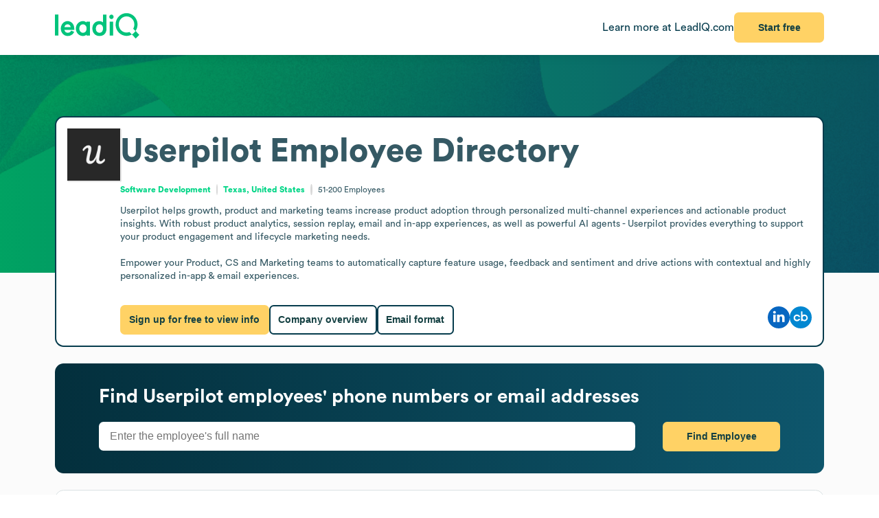

--- FILE ---
content_type: text/html
request_url: https://leadiq.com/c/userpilot/5a6647d65100004201d83344/employee-directory
body_size: 12788
content:
<!DOCTYPE html><html lang="en"> <head><meta charset="UTF-8"><meta name="viewport" content="width=device-width, initial-scale=1, minimum-scale=1, maximum-scale=5"><link rel="icon" type="image/png" href="https://assets-global.website-files.com/60819f9be381394642b5659e/60dccb991e7b7efb0eb153f5_leadiq-icon.png"><!-- Preload --><link rel="preload" as="image" fetchpriority="high" href="/_assets/strip-texture.webp" media="(min-width: 901px)" type="image/webp"><!-- Google Tag Manager -->
        <script type="module">document.querySelectorAll("input[data-action-id]").forEach(t=>{const e=t.getAttribute("data-action-id");if(e==null)return;const n=document.getElementById(e);n!=null&&t.addEventListener("keyup",c=>{c.key=="Enter"&&n.click()})});</script><!-- Fonts --><script type="module">const a=Object.create(null),E=t=>{const n=t.getAttribute("data-inlet"),e=t.getAttribute("data-key");if(!n||!e)return;const o=a[n]??={outlets:[],state:{}};o.state[e]="",t.addEventListener("input",()=>{o.state[e]=t.value,o.outlets.forEach(([,r])=>r(o.state))})},d=t=>{t.nodeType===Node.ELEMENT_NODE&&t.querySelectorAll("input[data-inlet]").forEach(E)},h=t=>{const n=t.getAttribute("data-outlet");if(!n)return;const e=a[n];if(!e)return;const o=t.getAttribute("data-render-from"),r=t.getAttribute("data-render-to"),s=t.getAttribute(o);if(!s)return;const i=new Function("state",`return \`${decodeURIComponent(s)}\``),u=f=>t.setAttribute(r,i(f));e.outlets.push([t,u]),u(e.state)},l=t=>{t.nodeType===Node.ELEMENT_NODE&&t.querySelectorAll("[data-outlet]").forEach(h)},b=t=>{const n=t.getAttribute("data-outlet");if(!n)return;const e=a[n];e&&(e.outlets=e.outlets.filter(([o])=>o!==t))},p=t=>{t.nodeType===Node.ELEMENT_NODE&&t.querySelectorAll("[data-outlet]").forEach(b)};d(document.body);l(document.body);const y=new MutationObserver(t=>{t.filter(n=>n.type==="childList").forEach(n=>{n.removedNodes.forEach(e=>{p(e)}),n.addedNodes.forEach(e=>{d(e),l(e)})})}),c=document.querySelector("#dialogs");c!=null&&y.observe(c,{childList:!0});</script><!-- Analytics --><script type="module">document.querySelectorAll("input[data-input-enable]").forEach(l=>{const t=l,n=t.getAttribute("data-input-enable");if(n==null)return;const u=`button${n}`,e=t.closest(`:has(${u})`)?.querySelector(u);e!=null&&(e.disabled=!t.value,t.addEventListener("input",()=>e.disabled=!t.value))});</script><title>Userpilot Employee Directory, Headcount &amp; Staff | LeadIQ</title><link rel="stylesheet" href="/_assets/fonts/Circular/circular.css"><!--[--><link rel="canonical" href="https://leadiq.com/c/userpilot/5a6647d65100004201d83344/employee-directory"><meta name="description" content="Explore Userpilot&#39;s employee directory to find accurate email addresses and contact information. Book a demo today."><meta name="og:description" content="Explore Userpilot&#39;s employee directory to find accurate email addresses and contact information. Book a demo today."><meta name="keywords" content="userpilot employees,userpilot employee count,userpilot number of employees,userpilot staff,userpilot employee directory"><!--]--><script type="application/ld+json">{"@context":"https://schema.org","@type":"FAQPage","mainEntity":[{"@type":"Question","name":"What is Userpilot known for?","acceptedAnswer":{"@type":"Answer","text":"Userpilot was founded in 2019. Userpilot operates in the Software Development industry."}},{"@type":"Question","name":"What is Userpilot's most common email format?","acceptedAnswer":{"@type":"Answer","text":"Userpilot employees' email format typically follows the pattern of ${fn}."}},{"@type":"Question","name":"How many employees does Userpilot have currently?","acceptedAnswer":{"@type":"Answer","text":"Userpilot has approximately 83 employees."}},{"@type":"Question","name":"Who are Userpilot's key employees and leadership?","acceptedAnswer":{"@type":"Answer","text":"Userpilot's key employees include: Co-Founder & Ceo: Y. S., Vp Of Marketing: E. K., Vp Of Engineering: M. S., Head Of Customer Success & Delivery: J. M., Head Of Sales And Account Management: C. L.."}}]}</script><link rel="stylesheet" href="/_assets/email-format.DbJpmWvK.css">
<style>.arrow[data-v-c6d691d1]{margin-left:6px}.card[data-v-c6d691d1]:not(.layout){background:#fff;border:1px solid var(--borderColor);border-radius:12.691px;box-sizing:border-box;padding:var(--paddingLarge) var(--paddingMedium)}.card.hero[data-v-c6d691d1]{border:2px solid #063C4D}.card.snug[data-v-c6d691d1]{padding:var(--paddingSmall)}.card.span[data-v-c6d691d1]{height:100%}.card+.card[data-v-c6d691d1]{margin-top:24px}.card[data-v-c6d691d1]>*:first-child{margin-top:0}.card[data-v-c6d691d1]>*:last-child{margin-bottom:0}.cta[data-v-c6d691d1]{font-size:12px;font-weight:450}.cta[data-v-c6d691d1]:has(*:not(:empty)){margin-top:36px}.logo-container[data-v-198578f6]{display:inline-block;position:relative;flex-shrink:0}.logo-placeholder[data-v-198578f6]{width:100%;height:100%;background-color:#f5f5f5;border:1px solid #e0e0e0;border-radius:2px}img[data-v-198578f6]{position:absolute;top:0;left:0;width:100%;height:100%;object-fit:contain}img[data-v-198578f6]:before{content:" ";position:absolute;top:0;left:0;width:100%;height:100%;background-color:#f5f5f5}
.link[data-v-d37ccf22]{flex-shrink:0}button[data-v-d37ccf22]{padding-left:32px;padding-right:32px}h3[data-v-d37ccf22]{color:inherit!important;font-size:28px;font-weight:600;margin:0 0 8px}p[data-v-d37ccf22]{color:#ffffffb9;font-size:16px;margin:0}section[data-v-d37ccf22]{background:linear-gradient(90deg,#032e3b -3.51%,#0e566c 99.9%);background-size:cover;border-radius:12.691px;color:#fff;padding:32px 64px}.link[data-v-bc798db6]{flex-shrink:0}button[data-v-bc798db6]{padding-left:32px;padding-right:32px}h3[data-v-bc798db6]{color:inherit!important;font-size:28px;font-weight:600;margin:0 0 8px}p[data-v-bc798db6]{color:#ffffffb9;font-size:16px;margin:0}section[data-v-bc798db6]{background:linear-gradient(90deg,#032e3b -3.51%,#0e566c 99.9%);background-size:cover;border-radius:12.691px;color:#fff;padding:32px 64px}.bottom[data-v-7584230a]{height:var(--headerSize)}.container[data-v-7584230a]{color:#576f76;margin:auto;max-width:1440px;padding:0 var(--pagePadding)}.cta[data-v-7584230a]{padding-bottom:48px;padding-top:48px}.noflex[data-v-7584230a]{flex-shrink:0}.wrap[data-v-7584230a]{background:#fff;border-top:1px solid #dae2e3}.top[data-v-7584230a]{padding-bottom:calc(.875 * var(--pagePadding));padding-top:calc(1.625 * var(--pagePadding))}li[data-v-7584230a]{margin-bottom:20px}li[data-v-7584230a]:first-child{color:#063c4d;font-size:20px;font-weight:500;line-height:22px;margin-bottom:38px}@media (max-width: 900px){.top[data-v-7584230a]{flex-wrap:wrap!important;justify-content:center!important}.top[data-v-7584230a]>*{flex:0 0 calc(50% - 8px)}}.cta-link[data-v-60c82127]{cursor:pointer}div[data-v-60c82127]{display:inline-block}a[data-v-93acff0e]{white-space:nowrap}[data-v-93acff0e] button{padding-left:32px!important;padding-right:32px!important;white-space:nowrap!important}.actions[data-v-93acff0e]{flex-grow:0!important;min-width:auto!important}.container[data-v-93acff0e]{height:var(--headerSize);max-width:1440px;padding:0 var(--pagePadding)}.learnmore[data-v-93acff0e]{color:#063c4d}.wrap[data-v-93acff0e]{background:#fff;box-shadow:0 4px 16px -6px #00000026;position:fixed;z-index:1;width:100%}.container[data-v-08ed9419]{--backgroundColor: var(--12c3c512);--borderColor: var(--99d80958);--buttonColor: var(--1d933c0e);--foregroundColor: var(--c05413c6);--headerSize: calc(var(--97e0b05e) * 1px);--paddingLarge: calc(var(--bbf6d6e6) * 1px);--paddingMedium: calc(var(--bf163f3a) * 1px);--paddingSmall: calc(var(--bb27234e) * 1px);--pagePadding: calc(var(--1268b73f) * 1px)}
.container[data-v-7ea702a3]{--item-min-width: calc(var(--e600a394) * 1px);--item-max-width: calc((100% - var(--65bb58fc) * 1px) / var(--46f7d71a));column-gap:calc(var(--6905c02a) * 1px);display:grid;grid-template-columns:repeat(auto-fill,minmax(max(var(--item-min-width),var(--item-max-width)),1fr));grid-template-rows:1fr;overflow:clip}.container[data-v-4523447e]{border-radius:2px 2px 0 0;overflow:hidden}.item[data-v-4523447e]{cursor:crosshair}ul[data-v-a842a77b]{list-style:none}li+li[data-v-a842a77b]{margin-top:8px}li[data-v-a842a77b]:before{content:"◼";color:var(--color);font-size:32px;line-height:20px}.chart[data-v-dd067253]{background:linear-gradient(0deg,#dcdcdc,#dcdcdc) no-repeat,linear-gradient(0deg,#dcdcdc,#dcdcdc) no-repeat;background-position:0 20%,0 60%;background-size:100% 1px;box-sizing:border-box;border:1px solid gainsboro;border-top:none;border-right:none;direction:rtl;padding:50px 8px 0}.chart-wrap[data-v-dd067253]{display:grid;column-gap:8px;grid-template-columns:35px 1fr;grid-template-rows:250px auto;margin:0 auto}.x-axis[data-v-dd067253]{box-sizing:border-box;direction:rtl;grid-area:2/2/2/2;padding:0 8px}.x-axis[data-v-dd067253]>*{padding-top:8px;position:relative}.x-axis[data-v-dd067253]>*:before{content:"";background:#dcdcdc;height:8px;left:0;margin:0 auto;position:absolute;right:0;top:0;width:1px}.y-axis[data-v-dd067253]{align-self:stretch;box-sizing:border-box;flex-grow:0!important;line-height:0;min-width:auto!important;padding-top:var(--chartOffsetTop)}.legend[data-v-dd067253]{justify-content:center;display:flex;margin-top:20px;gap:10px;flex-wrap:wrap}.legend[data-v-dd067253]>*{flex:unset!important;margin:0}.container[data-v-a024054d]>*{align-self:stretch;flex-grow:1}.count[data-v-a024054d]{text-align:center;width:100px}.country[data-v-a024054d]{font-size:12px}.header[data-v-a024054d]{border-bottom:1px solid #042D3A;font-weight:700;margin-bottom:22px;padding:6px 31px 12px 6px}.item[data-v-a024054d]{background:#f4fbfc;border:0;border-radius:5px;height:auto!important;padding:11px 16px 14px}.item+.item[data-v-a024054d]{margin-top:10px}.item[data-v-a024054d]>summary{margin:0!important}.overview[data-v-a024054d]{border-radius:12px;background:url(/_assets/presence.webp) no-repeat;background-size:contain;display:none;flex:0 1 492px;max-width:calc(50% - 32px);min-height:276px}li[data-v-a024054d]{padding:12px 0}li+li[data-v-a024054d]{border-top:1px solid #DAE2E3}ul[data-v-a024054d]{padding:3px 15px 0}@media (max-width: 900px){.container[data-v-a024054d]{flex-direction:column!important}}@media (min-width: 901px){.overview[data-v-a024054d]{display:block}}li[data-v-5c9cadc5]{list-style:initial;list-style-position:inside}li+li[data-v-04949973]{margin-top:48px;position:relative}li+li[data-v-04949973]:before{content:"";background:#dae2e3;height:1px;position:absolute;top:-24px;width:100%}.employees[data-v-04949973]{padding:0 20px}.grid[data-v-04949973]{border-bottom:1px solid #042D3A;display:grid;font-size:16px;font-weight:700;justify-items:center;gap:32px;grid-template-columns:var(--6f21922c);margin:55px 0 45px;padding:0 20px 20px 94px}.grid[data-v-04949973]>*:first-child{justify-self:start}.pager[data-v-04949973]{margin-top:32px}@media (max-width: 900px){.grid[data-v-04949973]{grid-template-columns:repeat(2,minmax(0,1fr))}}.grid[data-v-fa628280]{display:grid;gap:32px;grid-template-columns:repeat(auto-fill,minmax(calc(25% - 24px),260px));justify-content:space-between}
h3[data-v-fe8122fb]{color:inherit!important;font-size:28px;font-weight:600;margin:0 0 20px}p[data-v-fe8122fb]{color:#ffffffb9;flex:1;font-size:16px;margin:0}.wrap[data-v-fe8122fb]{flex:1}[data-v-fe8122fb] button{padding-left:32px;padding-right:32px}[data-v-fe8122fb] input{border:0;border-radius:6.554px;box-sizing:border-box;font-size:16px;height:42px;max-width:781px;outline:none;padding:8px 16px;width:100%}[data-v-fe8122fb] .link{flex-shrink:0}.container[data-v-5f3b1e3b]{padding:calc(54px - var(--paddingSmall)) calc(44px - var(--paddingSmall)) calc(40px - var(--paddingSmall)) calc(47px - var(--paddingSmall))}.images[data-v-5f3b1e3b]{align-self:stretch;background:url(/_assets/cta-art.webp),url(/_assets/cta-bg2.svg);background-position:center;background-repeat:no-repeat;background-size:contain;flex:0;flex-basis:50%;margin-top:46px}h3[data-v-5f3b1e3b]{color:#052e3a;font-size:38px;font-weight:700;line-height:54px;margin-bottom:51px;margin-top:0}h4[data-v-5f3b1e3b]{color:#00d586;font-size:18px;font-style:normal;font-weight:700;line-height:20px;letter-spacing:1.44px;margin-bottom:21px;text-transform:uppercase}li[data-v-5f3b1e3b]{color:#0c4254;font-size:16px;font-weight:700;line-height:22px}li+li[data-v-5f3b1e3b]{margin-top:21px}li[data-v-5f3b1e3b]:before{content:"";background:url(/_assets/icons/check.svg) no-repeat;height:28px;display:inline-block;margin-right:14px;width:29px}
pre[data-v-d9e779f6]{font-family:inherit;white-space:pre-wrap}
a[data-v-6c772ee5]:not(:has(img))+a:before{content:", "}h1[data-v-df30bf24]{font-size:48px;font-weight:700;margin:0 0 14px}img[data-v-df30bf24]{aspect-ratio:1;width:76.747px}.bottom[data-v-df30bf24]{margin-top:32px}.content[data-v-df30bf24]{flex:1;line-height:1.4}.info[data-v-df30bf24]{font-size:12px}.info[data-v-df30bf24] a{color:#00d586;font-weight:700}.info[data-v-df30bf24] a:hover{color:#00b874}.info[data-v-df30bf24]>*+*{padding-left:18.40918px;position:relative;text-align:center}.info[data-v-df30bf24]>*+*:before{content:"";aspect-ratio:1;background:#d9d9d9;border-radius:50%;bottom:0;display:inline-block;margin:auto 8px;left:0;top:0;position:absolute;width:2.40918px}.social[data-v-df30bf24]{flex-grow:0!important;min-width:auto!important}@media (max-width: 900px){.bottom[data-v-df30bf24]{flex-direction:column!important;gap:18px!important}.buttons[data-v-df30bf24]{flex-direction:column!important}img[data-v-df30bf24]{float:right}.social[data-v-df30bf24]{align-self:flex-end}.wrap[data-v-df30bf24]{display:block!important}}details[data-v-95b2361a]{box-sizing:border-box;height:65px;padding:24px 0}details+details[data-v-95b2361a]{border-top:1px solid #DAE2E3}details[open][data-v-95b2361a]{height:auto}details[open]>summary[data-v-95b2361a]{margin-bottom:11px}details[open] img[data-open][data-v-95b2361a]{display:none}details:not([open]) img[data-v-95b2361a]:not([data-open]){display:none}h3[data-v-95b2361a]{flex:1;font-size:14px;margin:0}summary[data-v-95b2361a]{cursor:pointer;user-select:none}span[data-v-75aa77fa]:hover{color:#00d586}
.active[data-v-b0590618]{background:#dcf8ee}.link[data-v-b0590618]{aspect-ratio:1;border-radius:6px;color:#00d586;display:inline-block;font-size:inherit;font-weight:450;line-height:30px;text-align:center;width:32px}.placeholder[data-v-b0590618]{visibility:hidden}button[data-v-b0590618],.placeholder[data-v-b0590618]{background:#00d586;border:0;color:#fff;font-size:inherit;height:40px;margin:0 8px;width:86px}li[data-v-b0590618]{display:inline-block}li+li[data-v-b0590618]{margin-left:10px}ul[data-v-b0590618]{font-size:11.749px}
.details[data-v-2a3612e2]{color:#85959a;font-size:12px;margin-top:9px}.info[data-v-2a3612e2]{flex:1}.info.grid[data-v-2a3612e2]{align-items:center;display:grid;gap:32px;grid-template-columns:var(--366912c7)}.info.grid[data-v-2a3612e2]>*:not(:first-child){justify-self:center;text-align:center}.item.mobile[data-v-2a3612e2]{flex:none!important}.location+.location[data-v-2a3612e2]:before{content:", "}.name[data-v-2a3612e2]{overflow:hidden;text-overflow:ellipsis;white-space:nowrap;width:100%}.separator[data-v-2a3612e2]{background-color:#dae2e3;flex-shrink:0;height:14px;width:1px}.title[data-v-2a3612e2]{display:-webkit-box;line-clamp:2;overflow:hidden;-webkit-box-orient:vertical;-webkit-line-clamp:2}@media (max-width: 900px){.info.grid[data-v-2a3612e2]{grid-template-columns:repeat(2,minmax(0,1fr))}}
</style></head> <body>    <!--[--><div class="container" style="--12c3c512:#FBFBFB;--99d80958:#DAE2E3;--1d933c0e:#FFD265;--c05413c6:#355964;--97e0b05e:80;--bbf6d6e6:32;--bf163f3a:24;--bb27234e:16;--1268b73f:80;" data-v-08ed9419><!--[--><div style="align-items:start;display:flex;flex:1;flex-direction:row;flex-wrap:nowrap;gap:0px;justify-content:center;min-width:0;" class="wrap" data-v-93acff0e><!--[--><div style="align-items:center;display:flex;flex:1;flex-direction:row;flex-wrap:nowrap;gap:0px;justify-content:space-between;min-width:0;" class="container" data-v-93acff0e><!--[--><a href="https://leadiq.com/?utm_source=seo" target="_blank" data-v-93acff0e><!--[--><img src="/_assets/logo.DuCvgQ6q.svg" alt="LeadIQ logo" data-v-93acff0e><!--]--></a><div style="align-items:center;display:flex;flex:1;flex-direction:row;flex-wrap:nowrap;gap:24px;justify-content:start;min-width:0;" class="actions" data-v-93acff0e><!--[--><a href="https://leadiq.com/?utm_source=seo" class="learnmore hide-on-mobile" data-v-93acff0e><!--[-->Learn more at LeadIQ.com<!--]--></a><!--[--><div class="cta-link" data-dialog="signup" data-v-60c82127><div data-analytics-source="employee-overview-header" data-finalpath="/shortcut/company/MergedCompany-5a6647d65100004201d83344/employees" data-title="Access Insights for &lt;strong&gt;Userpilot&lt;/strong&gt; and Millions of Other Companies" data-sub="Sign up for full access to &lt;strong&gt;Userpilot&lt;/strong&gt; information." data-analytics-event="[SEO] Open Signup" data-trigger data-v-60c82127><!--[--><!--[--><button>Start free</button><!--]--><!--]--></div></div><!--]--><!--]--></div><!--]--></div><!--]--></div><div class="page"><div class="strip"></div><div style="align-items:stretch;display:flex;flex:1;flex-direction:column;flex-wrap:nowrap;gap:0px;justify-content:start;min-width:0;" class="strip-fg"><!--[--><div class="card hero snug" data-v-c6d691d1><!----><!--[--><div style="align-items:start;display:flex;flex:1;flex-direction:row;flex-wrap:nowrap;gap:24px;justify-content:start;min-width:0;" class="wrap" data-v-df30bf24><!--[--><div class="logo-container" style="width:76.747px;height:76.747px;" alt="Userpilot" data-v-df30bf24 data-v-198578f6><div class="logo-placeholder" data-v-198578f6></div><img alt="" src="https://image-service.leadiq.com/companylogo?linkedinId=27027108" height="76.747" width="76.747" data-v-198578f6></div><div class="content" data-v-df30bf24><h1 data-v-df30bf24><span data-v-df30bf24>Userpilot</span> <!--[--> Employee Directory <!--]--></h1><p style="align-items:center;display:flex;flex:1;flex-direction:row;flex-wrap:nowrap;gap:0px;justify-content:start;min-width:0;" class="info" data-v-df30bf24><!--[--><span data-v-df30bf24><a href="/c/company-search/industry-Software Development" data-v-df30bf24><!--[-->Software Development<!--]--></a></span><span data-v-df30bf24><!--[--><a href="/c/company-search/location-United States"><!--[-->Texas, United States<!--]--></a><!--]--></span><span data-v-df30bf24>51-200 <!--[-->Employees<!--]--></span><!--]--></p><p data-v-df30bf24><pre data-v-df30bf24 data-v-d9e779f6>Userpilot helps growth, product and marketing teams increase product adoption through personalized multi-channel experiences and actionable product insights. With robust product analytics, session replay, email and in-app experiences, as well as powerful AI agents - Userpilot provides everything to support your product engagement and lifecycle marketing needs. 

Empower your Product, CS and Marketing teams to automatically capture feature usage, feedback and sentiment and drive actions with contextual and highly personalized in-app &amp; email experiences.</pre></p><div style="align-items:center;display:flex;flex:1;flex-direction:row;flex-wrap:nowrap;gap:0px;justify-content:space-between;min-width:0;" class="bottom" data-v-df30bf24><!--[--><div style="align-items:start;display:flex;flex:1;flex-direction:row;flex-wrap:nowrap;gap:16px;justify-content:start;min-width:0;" class="buttons" data-v-df30bf24><!--[--><div class="cta-link" data-dialog="signup" data-v-df30bf24 data-v-60c82127><div data-analytics-source="company-hero-section" data-finalpath="/shortcut/company/MergedCompany-5a6647d65100004201d83344/employees" data-title="Access Insights for &lt;strong&gt;Userpilot&lt;/strong&gt; and Millions of Other Companies" data-sub="Sign up for full access to &lt;strong&gt;Userpilot&lt;/strong&gt; information." data-analytics-event="[SEO] Open Signup" data-trigger data-v-60c82127><!--[--><!--[--><button data-v-df30bf24>Sign up for free to view info</button><!--]--><!--]--></div></div><!--[--><a href="/c/userpilot/5a6647d65100004201d83344"><!--[--><button class="outlined"> Company overview </button><!--]--></a><a href="/c/userpilot/5a6647d65100004201d83344/email-format"><!--[--><button class="outlined"> Email format </button><!--]--></a><!--]--><!--]--></div><div style="align-items:start;display:flex;flex:1;flex-direction:row;flex-wrap:nowrap;gap:20px;justify-content:start;min-width:0;" class="social" data-v-df30bf24><!--[--><!--[--><!----><!----><a href="https://www.linkedin.com/company/teamuserpilot" rel="nofollow noopener noreferrer" target="_blank" data-v-6c772ee5><!--[--><img alt="LinkedIn logo" src="/_assets/linkedin.CTNK4Y3S.svg" data-v-6c772ee5><!--]--></a><a href="https://www.crunchbase.com/organization/userpilot" rel="nofollow noopener noreferrer" target="_blank" data-v-6c772ee5><!--[--><img alt="Crunchbase logo" src="/_assets/crunchbase.ryvqYkVa.svg" data-v-6c772ee5><!--]--></a><!--]--><!--]--></div><!--]--></div></div><!--]--></div><!--]--><div style="align-items:center;display:flex;flex:1;flex-direction:row;flex-wrap:nowrap;gap:0px;justify-content:space-between;min-width:0;" class="cta" data-v-c6d691d1><!--[--><div class="left" data-v-c6d691d1><!--[--><!--]--></div><div data-v-c6d691d1><!--[--><!--]--><!----></div><!--]--></div></div><!--[--><div class="card layout" data-v-c6d691d1><!----><!--[--><section style="align-items:center;display:flex;flex:1;flex-direction:row;flex-wrap:nowrap;gap:0px;justify-content:space-between;min-width:0;" data-v-fe8122fb data-v-d37ccf22><!--[--><!--[--><div class="wrap" data-v-fe8122fb><h3 data-v-fe8122fb><!--[--> Find <span>Userpilot</span> employees&#39; phone numbers or email addresses <!--]--></h3><div style="align-items:start;display:flex;flex:1;flex-direction:row;flex-wrap:nowrap;gap:64px;justify-content:space-between;min-width:0;" data-v-fe8122fb><!--[--><p data-v-fe8122fb><!--[--><input id="find-employee-input" placeholder="Enter the employee&#39;s full name" data-action-id="find-employee-trigger" data-inlet="signup-dialog" data-key="name"><!--]--></p><!--[--><div class="cta-link link" data-dialog="signup" data-v-60c82127><div data-analytics-source="employee-finder-tool" data-finalpath="/shortcut/company/MergedCompany-5a6647d65100004201d83344/employee/${state.name}" data-title="Get Full Access to &lt;strong&gt;Userpilot&lt;/strong&gt; Contacts" data-sub="Search employees by name at &lt;strong&gt;Userpilot&lt;/strong&gt; and millions of other companies." data-analytics-event="[SEO] Open Signup" data-trigger data-v-60c82127><!--[--><!--[--><button id="find-employee-trigger">Find Employee</button><!--]--><!--]--></div></div><!--]--><!--]--></div></div><!--]--><!--]--></section><!--]--><div style="align-items:center;display:flex;flex:1;flex-direction:row;flex-wrap:nowrap;gap:0px;justify-content:space-between;min-width:0;" class="cta" data-v-c6d691d1><!--[--><div class="left" data-v-c6d691d1><!--[--><!--]--></div><div data-v-c6d691d1><!--[--><!--]--><!----></div><!--]--></div></div><div class="card" data-v-c6d691d1><h2 style="align-items:center;display:flex;flex:1;flex-direction:row;flex-wrap:nowrap;gap:8px;justify-content:start;min-width:0;" data-v-c6d691d1><!--[--><!----><span data-v-c6d691d1><!--[--><span>Userpilot</span> Global Highlights<!--]--></span><!--]--></h2><!--[--><div style="align-items:start;display:flex;flex:1;flex-direction:row;flex-wrap:nowrap;gap:72px;justify-content:start;min-width:0;" class="container" data-v-a024054d><!--[--><div class="overview" data-v-a024054d></div><div class="breakdown" data-v-a024054d><div style="align-items:start;display:flex;flex:1;flex-direction:row;flex-wrap:nowrap;gap:0px;justify-content:space-between;min-width:0;" class="header" data-v-a024054d><!--[--><div data-v-a024054d>Location</div><div class="count" data-v-a024054d>Employees</div><!--]--></div><!--[--><!--[--><details class="item" data-v-a024054d data-v-95b2361a><summary style="align-items:center;display:flex;flex:1;flex-direction:row;flex-wrap:nowrap;gap:0px;justify-content:space-between;min-width:0;" data-v-95b2361a><!--[--><h3 data-v-95b2361a><!--[--><div style="align-items:start;display:flex;flex:1;flex-direction:row;flex-wrap:nowrap;gap:0px;justify-content:space-between;min-width:0;" data-v-a024054d><!--[--><div data-v-a024054d>North America</div><div class="count" data-v-a024054d>37</div><!--]--></div><!--]--></h3><img alt="Minus sign icon" src="/_assets/minus.C6GdxcxK.svg" data-v-95b2361a><img alt="Plus sign icon" src="/_assets/plus.CzAbv4Vp.svg" data-open data-v-95b2361a><!--]--></summary><!--[--><ul data-v-a024054d><!--[--><!--[--><li style="align-items:start;display:flex;flex:1;flex-direction:row;flex-wrap:nowrap;gap:0px;justify-content:space-between;min-width:0;" class="country" data-v-a024054d><!--[--><div data-v-a024054d>United States Of America</div><div class="count" data-v-a024054d>36</div><!--]--></li><!--]--><!--[--><li style="align-items:start;display:flex;flex:1;flex-direction:row;flex-wrap:nowrap;gap:0px;justify-content:space-between;min-width:0;" class="country" data-v-a024054d><!--[--><div data-v-a024054d>Canada</div><div class="count" data-v-a024054d>1</div><!--]--></li><!--]--><!--]--></ul><!--]--></details><!--]--><!--[--><details class="item" data-v-a024054d data-v-95b2361a><summary style="align-items:center;display:flex;flex:1;flex-direction:row;flex-wrap:nowrap;gap:0px;justify-content:space-between;min-width:0;" data-v-95b2361a><!--[--><h3 data-v-95b2361a><!--[--><div style="align-items:start;display:flex;flex:1;flex-direction:row;flex-wrap:nowrap;gap:0px;justify-content:space-between;min-width:0;" data-v-a024054d><!--[--><div data-v-a024054d>Europe</div><div class="count" data-v-a024054d>26</div><!--]--></div><!--]--></h3><img alt="Minus sign icon" src="/_assets/minus.C6GdxcxK.svg" data-v-95b2361a><img alt="Plus sign icon" src="/_assets/plus.CzAbv4Vp.svg" data-open data-v-95b2361a><!--]--></summary><!--[--><ul data-v-a024054d><!--[--><!--[--><li style="align-items:start;display:flex;flex:1;flex-direction:row;flex-wrap:nowrap;gap:0px;justify-content:space-between;min-width:0;" class="country" data-v-a024054d><!--[--><div data-v-a024054d>Ireland</div><div class="count" data-v-a024054d>14</div><!--]--></li><!--]--><!--[--><li style="align-items:start;display:flex;flex:1;flex-direction:row;flex-wrap:nowrap;gap:0px;justify-content:space-between;min-width:0;" class="country" data-v-a024054d><!--[--><div data-v-a024054d>Armenia</div><div class="count" data-v-a024054d>4</div><!--]--></li><!--]--><!--[--><li style="align-items:start;display:flex;flex:1;flex-direction:row;flex-wrap:nowrap;gap:0px;justify-content:space-between;min-width:0;" class="country" data-v-a024054d><!--[--><div data-v-a024054d>United Kingdom Of Great Britain And Northern Ireland</div><div class="count" data-v-a024054d>3</div><!--]--></li><!--]--><!--[--><li style="align-items:start;display:flex;flex:1;flex-direction:row;flex-wrap:nowrap;gap:0px;justify-content:space-between;min-width:0;" class="country" data-v-a024054d><!--[--><div data-v-a024054d>Slovakia</div><div class="count" data-v-a024054d>1</div><!--]--></li><!--]--><!--[--><li style="align-items:start;display:flex;flex:1;flex-direction:row;flex-wrap:nowrap;gap:0px;justify-content:space-between;min-width:0;" class="country" data-v-a024054d><!--[--><div data-v-a024054d>Poland</div><div class="count" data-v-a024054d>1</div><!--]--></li><!--]--><!--[--><li style="align-items:start;display:flex;flex:1;flex-direction:row;flex-wrap:nowrap;gap:0px;justify-content:space-between;min-width:0;" class="country" data-v-a024054d><!--[--><div data-v-a024054d>Spain</div><div class="count" data-v-a024054d>1</div><!--]--></li><!--]--><!--[--><li style="align-items:start;display:flex;flex:1;flex-direction:row;flex-wrap:nowrap;gap:0px;justify-content:space-between;min-width:0;" class="country" data-v-a024054d><!--[--><div data-v-a024054d>Romania</div><div class="count" data-v-a024054d>1</div><!--]--></li><!--]--><!--[--><li style="align-items:start;display:flex;flex:1;flex-direction:row;flex-wrap:nowrap;gap:0px;justify-content:space-between;min-width:0;" class="country" data-v-a024054d><!--[--><div data-v-a024054d>Iceland</div><div class="count" data-v-a024054d>1</div><!--]--></li><!--]--><!--]--></ul><!--]--></details><!--]--><!--[--><details class="item" data-v-a024054d data-v-95b2361a><summary style="align-items:center;display:flex;flex:1;flex-direction:row;flex-wrap:nowrap;gap:0px;justify-content:space-between;min-width:0;" data-v-95b2361a><!--[--><h3 data-v-95b2361a><!--[--><div style="align-items:start;display:flex;flex:1;flex-direction:row;flex-wrap:nowrap;gap:0px;justify-content:space-between;min-width:0;" data-v-a024054d><!--[--><div data-v-a024054d>Asia</div><div class="count" data-v-a024054d>17</div><!--]--></div><!--]--></h3><img alt="Minus sign icon" src="/_assets/minus.C6GdxcxK.svg" data-v-95b2361a><img alt="Plus sign icon" src="/_assets/plus.CzAbv4Vp.svg" data-open data-v-95b2361a><!--]--></summary><!--[--><ul data-v-a024054d><!--[--><!--[--><li style="align-items:start;display:flex;flex:1;flex-direction:row;flex-wrap:nowrap;gap:0px;justify-content:space-between;min-width:0;" class="country" data-v-a024054d><!--[--><div data-v-a024054d>India</div><div class="count" data-v-a024054d>6</div><!--]--></li><!--]--><!--[--><li style="align-items:start;display:flex;flex:1;flex-direction:row;flex-wrap:nowrap;gap:0px;justify-content:space-between;min-width:0;" class="country" data-v-a024054d><!--[--><div data-v-a024054d>Jordan</div><div class="count" data-v-a024054d>5</div><!--]--></li><!--]--><!--[--><li style="align-items:start;display:flex;flex:1;flex-direction:row;flex-wrap:nowrap;gap:0px;justify-content:space-between;min-width:0;" class="country" data-v-a024054d><!--[--><div data-v-a024054d>Pakistan</div><div class="count" data-v-a024054d>2</div><!--]--></li><!--]--><!--[--><li style="align-items:start;display:flex;flex:1;flex-direction:row;flex-wrap:nowrap;gap:0px;justify-content:space-between;min-width:0;" class="country" data-v-a024054d><!--[--><div data-v-a024054d>Malaysia</div><div class="count" data-v-a024054d>1</div><!--]--></li><!--]--><!--[--><li style="align-items:start;display:flex;flex:1;flex-direction:row;flex-wrap:nowrap;gap:0px;justify-content:space-between;min-width:0;" class="country" data-v-a024054d><!--[--><div data-v-a024054d>Israel</div><div class="count" data-v-a024054d>1</div><!--]--></li><!--]--><!--[--><li style="align-items:start;display:flex;flex:1;flex-direction:row;flex-wrap:nowrap;gap:0px;justify-content:space-between;min-width:0;" class="country" data-v-a024054d><!--[--><div data-v-a024054d>United Arab Emirates</div><div class="count" data-v-a024054d>1</div><!--]--></li><!--]--><!--[--><li style="align-items:start;display:flex;flex:1;flex-direction:row;flex-wrap:nowrap;gap:0px;justify-content:space-between;min-width:0;" class="country" data-v-a024054d><!--[--><div data-v-a024054d>Viet Nam</div><div class="count" data-v-a024054d>1</div><!--]--></li><!--]--><!--]--></ul><!--]--></details><!--]--><!--[--><details class="item" data-v-a024054d data-v-95b2361a><summary style="align-items:center;display:flex;flex:1;flex-direction:row;flex-wrap:nowrap;gap:0px;justify-content:space-between;min-width:0;" data-v-95b2361a><!--[--><h3 data-v-95b2361a><!--[--><div style="align-items:start;display:flex;flex:1;flex-direction:row;flex-wrap:nowrap;gap:0px;justify-content:space-between;min-width:0;" data-v-a024054d><!--[--><div data-v-a024054d>Africa</div><div class="count" data-v-a024054d>3</div><!--]--></div><!--]--></h3><img alt="Minus sign icon" src="/_assets/minus.C6GdxcxK.svg" data-v-95b2361a><img alt="Plus sign icon" src="/_assets/plus.CzAbv4Vp.svg" data-open data-v-95b2361a><!--]--></summary><!--[--><ul data-v-a024054d><!--[--><!--[--><li style="align-items:start;display:flex;flex:1;flex-direction:row;flex-wrap:nowrap;gap:0px;justify-content:space-between;min-width:0;" class="country" data-v-a024054d><!--[--><div data-v-a024054d>Nigeria</div><div class="count" data-v-a024054d>3</div><!--]--></li><!--]--><!--]--></ul><!--]--></details><!--]--><!--[--><details class="item" data-v-a024054d data-v-95b2361a><summary style="align-items:center;display:flex;flex:1;flex-direction:row;flex-wrap:nowrap;gap:0px;justify-content:space-between;min-width:0;" data-v-95b2361a><!--[--><h3 data-v-95b2361a><!--[--><div style="align-items:start;display:flex;flex:1;flex-direction:row;flex-wrap:nowrap;gap:0px;justify-content:space-between;min-width:0;" data-v-a024054d><!--[--><div data-v-a024054d>South America</div><div class="count" data-v-a024054d>3</div><!--]--></div><!--]--></h3><img alt="Minus sign icon" src="/_assets/minus.C6GdxcxK.svg" data-v-95b2361a><img alt="Plus sign icon" src="/_assets/plus.CzAbv4Vp.svg" data-open data-v-95b2361a><!--]--></summary><!--[--><ul data-v-a024054d><!--[--><!--[--><li style="align-items:start;display:flex;flex:1;flex-direction:row;flex-wrap:nowrap;gap:0px;justify-content:space-between;min-width:0;" class="country" data-v-a024054d><!--[--><div data-v-a024054d>Peru</div><div class="count" data-v-a024054d>1</div><!--]--></li><!--]--><!--[--><li style="align-items:start;display:flex;flex:1;flex-direction:row;flex-wrap:nowrap;gap:0px;justify-content:space-between;min-width:0;" class="country" data-v-a024054d><!--[--><div data-v-a024054d>Argentina</div><div class="count" data-v-a024054d>1</div><!--]--></li><!--]--><!--[--><li style="align-items:start;display:flex;flex:1;flex-direction:row;flex-wrap:nowrap;gap:0px;justify-content:space-between;min-width:0;" class="country" data-v-a024054d><!--[--><div data-v-a024054d>Venezuela</div><div class="count" data-v-a024054d>1</div><!--]--></li><!--]--><!--]--></ul><!--]--></details><!--]--><!--]--></div><!--]--></div><!--]--><div style="align-items:center;display:flex;flex:1;flex-direction:row;flex-wrap:nowrap;gap:0px;justify-content:space-between;min-width:0;" class="cta" data-v-c6d691d1><!--[--><div class="left" data-v-c6d691d1><!--[--><!--]--></div><div data-v-c6d691d1><!--[--><!--]--><!----></div><!--]--></div></div><div class="card" data-v-c6d691d1><h2 style="align-items:center;display:flex;flex:1;flex-direction:row;flex-wrap:nowrap;gap:8px;justify-content:start;min-width:0;" data-v-c6d691d1><!--[--><!----><span data-v-c6d691d1><!--[--><span>Userpilot</span>&#39;s Leadership<!--]--></span><!--]--></h2><!--[--><ul class="grid" data-v-fa628280><!--[--><!--[--><li style="align-items:start;display:flex;flex:1;flex-direction:row;flex-wrap:nowrap;gap:16px;justify-content:start;min-width:0;" data-v-fa628280 data-v-2a3612e2><!--[--><img alt="Stylized image of a person" src="/_assets/person1.BPMEtw_v.svg" data-v-2a3612e2><div style="align-items:start;display:flex;flex:1;flex-direction:column;flex-wrap:nowrap;gap:0px;justify-content:start;min-width:0;" class="info" data-v-2a3612e2><!--[--><div class="name" data-v-2a3612e2><strong data-v-2a3612e2>E. K.</strong></div><div class="title" data-v-2a3612e2>Vp Of Marketing</div><div style="align-items:center;display:flex;flex:1;flex-direction:row;flex-wrap:nowrap;gap:16px;justify-content:start;min-width:0;" class="details hide-on-mobile" data-v-2a3612e2><!--[--><div style="align-items:center;display:flex;flex:1;flex-direction:row;flex-wrap:nowrap;gap:8px;justify-content:start;min-width:0;" class="item mobile" data-v-2a3612e2><!--[--><img alt="Phone icon" src="/_assets/phone.VY-Lk3As.svg" data-v-2a3612e2><div class="cta-link" data-dialog="signup" data-v-2a3612e2 data-v-60c82127><div data-analytics-source="employee-mobile-phone" data-finalpath="/people/PersonID-ebed2a36-648d-4fb9-94fc-95a0eda13c3d" data-title="Get Contact Details for &lt;strong&gt;E. K.&lt;/strong&gt; from &lt;strong&gt;Userpilot&lt;/strong&gt;" data-sub="Browse contact details for &lt;strong&gt;E. K.&lt;/strong&gt;, &lt;em&gt;Vp Of Marketing&lt;/em&gt; and other employees of &lt;strong&gt;Userpilot&lt;/strong&gt; and millions of other companies." data-analytics-event="[SEO] Open Signup" data-trigger data-v-60c82127><!--[--><!--[--> Mobile Phone <!--]--><!--]--></div></div><!--]--></div><div class="separator" data-v-2a3612e2></div><div style="align-items:center;display:flex;flex:1;flex-direction:row;flex-wrap:nowrap;gap:8px;justify-content:start;min-width:0;" class="item email" data-v-2a3612e2><!--[--><img alt="Envelope icon" src="/_assets/email-verified.CQm0m087.svg" data-v-2a3612e2><div class="cta-link" data-dialog="signup" data-v-2a3612e2 data-v-60c82127><div data-analytics-source="employee-email" data-finalpath="/people/PersonID-ebed2a36-648d-4fb9-94fc-95a0eda13c3d" data-title="Get Contact Details for &lt;strong&gt;E. K.&lt;/strong&gt; from &lt;strong&gt;Userpilot&lt;/strong&gt;" data-sub="Browse contact details for &lt;strong&gt;E. K.&lt;/strong&gt;, &lt;em&gt;Vp Of Marketing&lt;/em&gt; and other employees of &lt;strong&gt;Userpilot&lt;/strong&gt; and millions of other companies." data-analytics-event="[SEO] Open Signup" data-trigger data-v-60c82127><!--[--><!--[--> Email <!--]--><!--]--></div></div><!--]--></div><!--]--></div><!----><!--]--></div><!--]--></li><!--]--><!--[--><li style="align-items:start;display:flex;flex:1;flex-direction:row;flex-wrap:nowrap;gap:16px;justify-content:start;min-width:0;" data-v-fa628280 data-v-2a3612e2><!--[--><img alt="Stylized image of a person" src="/_assets/person1.BPMEtw_v.svg" data-v-2a3612e2><div style="align-items:start;display:flex;flex:1;flex-direction:column;flex-wrap:nowrap;gap:0px;justify-content:start;min-width:0;" class="info" data-v-2a3612e2><!--[--><div class="name" data-v-2a3612e2><strong data-v-2a3612e2>M. S.</strong></div><div class="title" data-v-2a3612e2>Vp Of Engineering</div><div style="align-items:center;display:flex;flex:1;flex-direction:row;flex-wrap:nowrap;gap:16px;justify-content:start;min-width:0;" class="details hide-on-mobile" data-v-2a3612e2><!--[--><div style="align-items:center;display:flex;flex:1;flex-direction:row;flex-wrap:nowrap;gap:8px;justify-content:start;min-width:0;" class="item mobile" data-v-2a3612e2><!--[--><img alt="Phone icon" src="/_assets/phone.VY-Lk3As.svg" data-v-2a3612e2><div class="cta-link" data-dialog="signup" data-v-2a3612e2 data-v-60c82127><div data-analytics-source="employee-mobile-phone" data-finalpath="/people/PersonID-f80ff14a-ac87-47ea-be52-e68c235a437b" data-title="Get Contact Details for &lt;strong&gt;M. S.&lt;/strong&gt; from &lt;strong&gt;Userpilot&lt;/strong&gt;" data-sub="Browse contact details for &lt;strong&gt;M. S.&lt;/strong&gt;, &lt;em&gt;Vp Of Engineering&lt;/em&gt; and other employees of &lt;strong&gt;Userpilot&lt;/strong&gt; and millions of other companies." data-analytics-event="[SEO] Open Signup" data-trigger data-v-60c82127><!--[--><!--[--> Mobile Phone <!--]--><!--]--></div></div><!--]--></div><div class="separator" data-v-2a3612e2></div><div style="align-items:center;display:flex;flex:1;flex-direction:row;flex-wrap:nowrap;gap:8px;justify-content:start;min-width:0;" class="item email" data-v-2a3612e2><!--[--><img alt="Envelope icon" src="/_assets/email-verified.CQm0m087.svg" data-v-2a3612e2><div class="cta-link" data-dialog="signup" data-v-2a3612e2 data-v-60c82127><div data-analytics-source="employee-email" data-finalpath="/people/PersonID-f80ff14a-ac87-47ea-be52-e68c235a437b" data-title="Get Contact Details for &lt;strong&gt;M. S.&lt;/strong&gt; from &lt;strong&gt;Userpilot&lt;/strong&gt;" data-sub="Browse contact details for &lt;strong&gt;M. S.&lt;/strong&gt;, &lt;em&gt;Vp Of Engineering&lt;/em&gt; and other employees of &lt;strong&gt;Userpilot&lt;/strong&gt; and millions of other companies." data-analytics-event="[SEO] Open Signup" data-trigger data-v-60c82127><!--[--><!--[--> Email <!--]--><!--]--></div></div><!--]--></div><!--]--></div><!----><!--]--></div><!--]--></li><!--]--><!--[--><li style="align-items:start;display:flex;flex:1;flex-direction:row;flex-wrap:nowrap;gap:16px;justify-content:start;min-width:0;" data-v-fa628280 data-v-2a3612e2><!--[--><img alt="Stylized image of a person" src="/_assets/person3.BP6EB6GK.svg" data-v-2a3612e2><div style="align-items:start;display:flex;flex:1;flex-direction:column;flex-wrap:nowrap;gap:0px;justify-content:start;min-width:0;" class="info" data-v-2a3612e2><!--[--><div class="name" data-v-2a3612e2><strong data-v-2a3612e2>J. M.</strong></div><div class="title" data-v-2a3612e2>Head Of Customer Success &amp; Delivery</div><div style="align-items:center;display:flex;flex:1;flex-direction:row;flex-wrap:nowrap;gap:16px;justify-content:start;min-width:0;" class="details hide-on-mobile" data-v-2a3612e2><!--[--><div style="align-items:center;display:flex;flex:1;flex-direction:row;flex-wrap:nowrap;gap:8px;justify-content:start;min-width:0;" class="item mobile" data-v-2a3612e2><!--[--><img alt="Phone icon" src="/_assets/phone.VY-Lk3As.svg" data-v-2a3612e2><div class="cta-link" data-dialog="signup" data-v-2a3612e2 data-v-60c82127><div data-analytics-source="employee-mobile-phone" data-finalpath="/people/PersonID-c51ea6c7-0769-4d95-8dca-6caf8b60739c" data-title="Get Contact Details for &lt;strong&gt;J. M.&lt;/strong&gt; from &lt;strong&gt;Userpilot&lt;/strong&gt;" data-sub="Browse contact details for &lt;strong&gt;J. M.&lt;/strong&gt;, &lt;em&gt;Head Of Customer Success &amp; Delivery&lt;/em&gt; and other employees of &lt;strong&gt;Userpilot&lt;/strong&gt; and millions of other companies." data-analytics-event="[SEO] Open Signup" data-trigger data-v-60c82127><!--[--><!--[--> Mobile Phone <!--]--><!--]--></div></div><!--]--></div><div class="separator" data-v-2a3612e2></div><div style="align-items:center;display:flex;flex:1;flex-direction:row;flex-wrap:nowrap;gap:8px;justify-content:start;min-width:0;" class="item email" data-v-2a3612e2><!--[--><img alt="Envelope icon" src="/_assets/email-verified.CQm0m087.svg" data-v-2a3612e2><div class="cta-link" data-dialog="signup" data-v-2a3612e2 data-v-60c82127><div data-analytics-source="employee-email" data-finalpath="/people/PersonID-c51ea6c7-0769-4d95-8dca-6caf8b60739c" data-title="Get Contact Details for &lt;strong&gt;J. M.&lt;/strong&gt; from &lt;strong&gt;Userpilot&lt;/strong&gt;" data-sub="Browse contact details for &lt;strong&gt;J. M.&lt;/strong&gt;, &lt;em&gt;Head Of Customer Success &amp; Delivery&lt;/em&gt; and other employees of &lt;strong&gt;Userpilot&lt;/strong&gt; and millions of other companies." data-analytics-event="[SEO] Open Signup" data-trigger data-v-60c82127><!--[--><!--[--> Email <!--]--><!--]--></div></div><!--]--></div><!--]--></div><!----><!--]--></div><!--]--></li><!--]--><!--[--><li style="align-items:start;display:flex;flex:1;flex-direction:row;flex-wrap:nowrap;gap:16px;justify-content:start;min-width:0;" data-v-fa628280 data-v-2a3612e2><!--[--><img alt="Stylized image of a person" src="/_assets/person2.gGAFDQux.svg" data-v-2a3612e2><div style="align-items:start;display:flex;flex:1;flex-direction:column;flex-wrap:nowrap;gap:0px;justify-content:start;min-width:0;" class="info" data-v-2a3612e2><!--[--><div class="name" data-v-2a3612e2><strong data-v-2a3612e2>C. L.</strong></div><div class="title" data-v-2a3612e2>Head Of Sales And Account Management</div><div style="align-items:center;display:flex;flex:1;flex-direction:row;flex-wrap:nowrap;gap:16px;justify-content:start;min-width:0;" class="details hide-on-mobile" data-v-2a3612e2><!--[--><div style="align-items:center;display:flex;flex:1;flex-direction:row;flex-wrap:nowrap;gap:8px;justify-content:start;min-width:0;" class="item mobile" data-v-2a3612e2><!--[--><img alt="Phone icon" src="/_assets/phone.VY-Lk3As.svg" data-v-2a3612e2><div class="cta-link" data-dialog="signup" data-v-2a3612e2 data-v-60c82127><div data-analytics-source="employee-mobile-phone" data-finalpath="/people/PersonID-273f97ff-05e2-4037-9549-23ec735c67a2" data-title="Get Contact Details for &lt;strong&gt;C. L.&lt;/strong&gt; from &lt;strong&gt;Userpilot&lt;/strong&gt;" data-sub="Browse contact details for &lt;strong&gt;C. L.&lt;/strong&gt;, &lt;em&gt;Head Of Sales And Account Management&lt;/em&gt; and other employees of &lt;strong&gt;Userpilot&lt;/strong&gt; and millions of other companies." data-analytics-event="[SEO] Open Signup" data-trigger data-v-60c82127><!--[--><!--[--> Mobile Phone <!--]--><!--]--></div></div><!--]--></div><div class="separator" data-v-2a3612e2></div><div style="align-items:center;display:flex;flex:1;flex-direction:row;flex-wrap:nowrap;gap:8px;justify-content:start;min-width:0;" class="item email" data-v-2a3612e2><!--[--><img alt="Envelope icon" src="/_assets/email-verified.CQm0m087.svg" data-v-2a3612e2><div class="cta-link" data-dialog="signup" data-v-2a3612e2 data-v-60c82127><div data-analytics-source="employee-email" data-finalpath="/people/PersonID-273f97ff-05e2-4037-9549-23ec735c67a2" data-title="Get Contact Details for &lt;strong&gt;C. L.&lt;/strong&gt; from &lt;strong&gt;Userpilot&lt;/strong&gt;" data-sub="Browse contact details for &lt;strong&gt;C. L.&lt;/strong&gt;, &lt;em&gt;Head Of Sales And Account Management&lt;/em&gt; and other employees of &lt;strong&gt;Userpilot&lt;/strong&gt; and millions of other companies." data-analytics-event="[SEO] Open Signup" data-trigger data-v-60c82127><!--[--><!--[--> Email <!--]--><!--]--></div></div><!--]--></div><!--]--></div><!----><!--]--></div><!--]--></li><!--]--><!--[--><li style="align-items:start;display:flex;flex:1;flex-direction:row;flex-wrap:nowrap;gap:16px;justify-content:start;min-width:0;" data-v-fa628280 data-v-2a3612e2><!--[--><img alt="Stylized image of a person" src="/_assets/person2.gGAFDQux.svg" data-v-2a3612e2><div style="align-items:start;display:flex;flex:1;flex-direction:column;flex-wrap:nowrap;gap:0px;justify-content:start;min-width:0;" class="info" data-v-2a3612e2><!--[--><div class="name" data-v-2a3612e2><strong data-v-2a3612e2>R. G.</strong></div><div class="title" data-v-2a3612e2>Head Of Seo</div><div style="align-items:center;display:flex;flex:1;flex-direction:row;flex-wrap:nowrap;gap:16px;justify-content:start;min-width:0;" class="details hide-on-mobile" data-v-2a3612e2><!--[--><div style="align-items:center;display:flex;flex:1;flex-direction:row;flex-wrap:nowrap;gap:8px;justify-content:start;min-width:0;" class="item mobile" data-v-2a3612e2><!--[--><img alt="Phone icon" src="/_assets/phone.VY-Lk3As.svg" data-v-2a3612e2><div class="cta-link" data-dialog="signup" data-v-2a3612e2 data-v-60c82127><div data-analytics-source="employee-mobile-phone" data-finalpath="/people/PersonID-9a7f2602-cdf8-4979-9359-7103ac072a3f" data-title="Get Contact Details for &lt;strong&gt;R. G.&lt;/strong&gt; from &lt;strong&gt;Userpilot&lt;/strong&gt;" data-sub="Browse contact details for &lt;strong&gt;R. G.&lt;/strong&gt;, &lt;em&gt;Head Of Seo&lt;/em&gt; and other employees of &lt;strong&gt;Userpilot&lt;/strong&gt; and millions of other companies." data-analytics-event="[SEO] Open Signup" data-trigger data-v-60c82127><!--[--><!--[--> Mobile Phone <!--]--><!--]--></div></div><!--]--></div><div class="separator" data-v-2a3612e2></div><div style="align-items:center;display:flex;flex:1;flex-direction:row;flex-wrap:nowrap;gap:8px;justify-content:start;min-width:0;" class="item email" data-v-2a3612e2><!--[--><img alt="Envelope icon" src="/_assets/email-verified.CQm0m087.svg" data-v-2a3612e2><div class="cta-link" data-dialog="signup" data-v-2a3612e2 data-v-60c82127><div data-analytics-source="employee-email" data-finalpath="/people/PersonID-9a7f2602-cdf8-4979-9359-7103ac072a3f" data-title="Get Contact Details for &lt;strong&gt;R. G.&lt;/strong&gt; from &lt;strong&gt;Userpilot&lt;/strong&gt;" data-sub="Browse contact details for &lt;strong&gt;R. G.&lt;/strong&gt;, &lt;em&gt;Head Of Seo&lt;/em&gt; and other employees of &lt;strong&gt;Userpilot&lt;/strong&gt; and millions of other companies." data-analytics-event="[SEO] Open Signup" data-trigger data-v-60c82127><!--[--><!--[--> Email <!--]--><!--]--></div></div><!--]--></div><!--]--></div><!----><!--]--></div><!--]--></li><!--]--><!--[--><li style="align-items:start;display:flex;flex:1;flex-direction:row;flex-wrap:nowrap;gap:16px;justify-content:start;min-width:0;" data-v-fa628280 data-v-2a3612e2><!--[--><img alt="Stylized image of a person" src="/_assets/person2.gGAFDQux.svg" data-v-2a3612e2><div style="align-items:start;display:flex;flex:1;flex-direction:column;flex-wrap:nowrap;gap:0px;justify-content:start;min-width:0;" class="info" data-v-2a3612e2><!--[--><div class="name" data-v-2a3612e2><strong data-v-2a3612e2>R. E.</strong></div><div class="title" data-v-2a3612e2>Head Of Operations</div><div style="align-items:center;display:flex;flex:1;flex-direction:row;flex-wrap:nowrap;gap:16px;justify-content:start;min-width:0;" class="details hide-on-mobile" data-v-2a3612e2><!--[--><div style="align-items:center;display:flex;flex:1;flex-direction:row;flex-wrap:nowrap;gap:8px;justify-content:start;min-width:0;" class="item mobile" data-v-2a3612e2><!--[--><img alt="Phone icon" src="/_assets/phone.VY-Lk3As.svg" data-v-2a3612e2><div class="cta-link" data-dialog="signup" data-v-2a3612e2 data-v-60c82127><div data-analytics-source="employee-mobile-phone" data-finalpath="/people/PersonID-29a6268e-7d3e-4f23-9ca5-da40aeca4a00" data-title="Get Contact Details for &lt;strong&gt;R. E.&lt;/strong&gt; from &lt;strong&gt;Userpilot&lt;/strong&gt;" data-sub="Browse contact details for &lt;strong&gt;R. E.&lt;/strong&gt;, &lt;em&gt;Head Of Operations&lt;/em&gt; and other employees of &lt;strong&gt;Userpilot&lt;/strong&gt; and millions of other companies." data-analytics-event="[SEO] Open Signup" data-trigger data-v-60c82127><!--[--><!--[--> Mobile Phone <!--]--><!--]--></div></div><!--]--></div><div class="separator" data-v-2a3612e2></div><div style="align-items:center;display:flex;flex:1;flex-direction:row;flex-wrap:nowrap;gap:8px;justify-content:start;min-width:0;" class="item email" data-v-2a3612e2><!--[--><img alt="Envelope icon" src="/_assets/email-verified.CQm0m087.svg" data-v-2a3612e2><div class="cta-link" data-dialog="signup" data-v-2a3612e2 data-v-60c82127><div data-analytics-source="employee-email" data-finalpath="/people/PersonID-29a6268e-7d3e-4f23-9ca5-da40aeca4a00" data-title="Get Contact Details for &lt;strong&gt;R. E.&lt;/strong&gt; from &lt;strong&gt;Userpilot&lt;/strong&gt;" data-sub="Browse contact details for &lt;strong&gt;R. E.&lt;/strong&gt;, &lt;em&gt;Head Of Operations&lt;/em&gt; and other employees of &lt;strong&gt;Userpilot&lt;/strong&gt; and millions of other companies." data-analytics-event="[SEO] Open Signup" data-trigger data-v-60c82127><!--[--><!--[--> Email <!--]--><!--]--></div></div><!--]--></div><!--]--></div><!----><!--]--></div><!--]--></li><!--]--><!--[--><li style="align-items:start;display:flex;flex:1;flex-direction:row;flex-wrap:nowrap;gap:16px;justify-content:start;min-width:0;" data-v-fa628280 data-v-2a3612e2><!--[--><img alt="Stylized image of a person" src="/_assets/person1.BPMEtw_v.svg" data-v-2a3612e2><div style="align-items:start;display:flex;flex:1;flex-direction:column;flex-wrap:nowrap;gap:0px;justify-content:start;min-width:0;" class="info" data-v-2a3612e2><!--[--><div class="name" data-v-2a3612e2><strong data-v-2a3612e2>Y. S.</strong></div><div class="title" data-v-2a3612e2>Co-Founder &amp; Ceo</div><div style="align-items:center;display:flex;flex:1;flex-direction:row;flex-wrap:nowrap;gap:16px;justify-content:start;min-width:0;" class="details hide-on-mobile" data-v-2a3612e2><!--[--><div style="align-items:center;display:flex;flex:1;flex-direction:row;flex-wrap:nowrap;gap:8px;justify-content:start;min-width:0;" class="item mobile" data-v-2a3612e2><!--[--><img alt="Phone icon" src="/_assets/phone.VY-Lk3As.svg" data-v-2a3612e2><div class="cta-link" data-dialog="signup" data-v-2a3612e2 data-v-60c82127><div data-analytics-source="employee-mobile-phone" data-finalpath="/people/PersonID-b9fb31e1-bf0d-4086-8a5e-d5ca225ba87f" data-title="Get Contact Details for &lt;strong&gt;Y. S.&lt;/strong&gt; from &lt;strong&gt;Userpilot&lt;/strong&gt;" data-sub="Browse contact details for &lt;strong&gt;Y. S.&lt;/strong&gt;, &lt;em&gt;Co-Founder &amp; Ceo&lt;/em&gt; and other employees of &lt;strong&gt;Userpilot&lt;/strong&gt; and millions of other companies." data-analytics-event="[SEO] Open Signup" data-trigger data-v-60c82127><!--[--><!--[--> Mobile Phone <!--]--><!--]--></div></div><!--]--></div><div class="separator" data-v-2a3612e2></div><div style="align-items:center;display:flex;flex:1;flex-direction:row;flex-wrap:nowrap;gap:8px;justify-content:start;min-width:0;" class="item email" data-v-2a3612e2><!--[--><img alt="Envelope icon" src="/_assets/email-verified.CQm0m087.svg" data-v-2a3612e2><div class="cta-link" data-dialog="signup" data-v-2a3612e2 data-v-60c82127><div data-analytics-source="employee-email" data-finalpath="/people/PersonID-b9fb31e1-bf0d-4086-8a5e-d5ca225ba87f" data-title="Get Contact Details for &lt;strong&gt;Y. S.&lt;/strong&gt; from &lt;strong&gt;Userpilot&lt;/strong&gt;" data-sub="Browse contact details for &lt;strong&gt;Y. S.&lt;/strong&gt;, &lt;em&gt;Co-Founder &amp; Ceo&lt;/em&gt; and other employees of &lt;strong&gt;Userpilot&lt;/strong&gt; and millions of other companies." data-analytics-event="[SEO] Open Signup" data-trigger data-v-60c82127><!--[--><!--[--> Email <!--]--><!--]--></div></div><!--]--></div><!--]--></div><!----><!--]--></div><!--]--></li><!--]--><!--[--><li style="align-items:start;display:flex;flex:1;flex-direction:row;flex-wrap:nowrap;gap:16px;justify-content:start;min-width:0;" data-v-fa628280 data-v-2a3612e2><!--[--><img alt="Stylized image of a person" src="/_assets/person1.BPMEtw_v.svg" data-v-2a3612e2><div style="align-items:start;display:flex;flex:1;flex-direction:column;flex-wrap:nowrap;gap:0px;justify-content:start;min-width:0;" class="info" data-v-2a3612e2><!--[--><div class="name" data-v-2a3612e2><strong data-v-2a3612e2>T. G.</strong></div><div class="title" data-v-2a3612e2>Co-Founder &amp; Cto</div><div style="align-items:center;display:flex;flex:1;flex-direction:row;flex-wrap:nowrap;gap:16px;justify-content:start;min-width:0;" class="details hide-on-mobile" data-v-2a3612e2><!--[--><div style="align-items:center;display:flex;flex:1;flex-direction:row;flex-wrap:nowrap;gap:8px;justify-content:start;min-width:0;" class="item mobile" data-v-2a3612e2><!--[--><img alt="Phone icon" src="/_assets/phone.VY-Lk3As.svg" data-v-2a3612e2><div class="cta-link" data-dialog="signup" data-v-2a3612e2 data-v-60c82127><div data-analytics-source="employee-mobile-phone" data-finalpath="/people/PersonID-0e7efa30-a858-4698-aa07-28a0aaf3129a" data-title="Get Contact Details for &lt;strong&gt;T. G.&lt;/strong&gt; from &lt;strong&gt;Userpilot&lt;/strong&gt;" data-sub="Browse contact details for &lt;strong&gt;T. G.&lt;/strong&gt;, &lt;em&gt;Co-Founder &amp; Cto&lt;/em&gt; and other employees of &lt;strong&gt;Userpilot&lt;/strong&gt; and millions of other companies." data-analytics-event="[SEO] Open Signup" data-trigger data-v-60c82127><!--[--><!--[--> Mobile Phone <!--]--><!--]--></div></div><!--]--></div><div class="separator" data-v-2a3612e2></div><div style="align-items:center;display:flex;flex:1;flex-direction:row;flex-wrap:nowrap;gap:8px;justify-content:start;min-width:0;" class="item email" data-v-2a3612e2><!--[--><img alt="Envelope icon" src="/_assets/email-verified.CQm0m087.svg" data-v-2a3612e2><div class="cta-link" data-dialog="signup" data-v-2a3612e2 data-v-60c82127><div data-analytics-source="employee-email" data-finalpath="/people/PersonID-0e7efa30-a858-4698-aa07-28a0aaf3129a" data-title="Get Contact Details for &lt;strong&gt;T. G.&lt;/strong&gt; from &lt;strong&gt;Userpilot&lt;/strong&gt;" data-sub="Browse contact details for &lt;strong&gt;T. G.&lt;/strong&gt;, &lt;em&gt;Co-Founder &amp; Cto&lt;/em&gt; and other employees of &lt;strong&gt;Userpilot&lt;/strong&gt; and millions of other companies." data-analytics-event="[SEO] Open Signup" data-trigger data-v-60c82127><!--[--><!--[--> Email <!--]--><!--]--></div></div><!--]--></div><!--]--></div><!----><!--]--></div><!--]--></li><!--]--><!--]--></ul><!--]--><div style="align-items:center;display:flex;flex:1;flex-direction:row;flex-wrap:nowrap;gap:0px;justify-content:space-between;min-width:0;" class="cta" data-v-c6d691d1><!--[--><div class="left" data-v-c6d691d1><!--[--><!--]--></div><div data-v-c6d691d1><!--[--><!--]--><!----></div><!--]--></div></div><!--]--><div class="card" data-v-c6d691d1><h2 style="align-items:center;display:flex;flex:1;flex-direction:row;flex-wrap:nowrap;gap:8px;justify-content:start;min-width:0;" data-v-c6d691d1><!--[--><!----><span data-v-c6d691d1><!--[--><span>Userpilot</span> Employee Metrics<!--]--></span><!--]--></h2><!--[--><!--[--><div class="chart-wrap" data-v-dd067253><div style="align-items:end;display:flex;flex:1;flex-direction:column;flex-wrap:nowrap;gap:0px;justify-content:space-between;min-width:0;" class="y-axis" data-v-dd067253><!--[--><div data-v-dd067253>100%</div><div data-v-dd067253>50%</div><div data-v-dd067253>0%</div><!--]--></div><div class="container chart" data-v-dd067253 style="--e600a394:16;--65bb58fc:192;--46f7d71a:25;--6905c02a:8;" data-v-7ea702a3><!--[--><!--[--><div class="container" style="height:0%;" data-v-dd067253 data-v-4523447e><!--[--><!--]--></div><div class="container" style="height:0%;" data-v-dd067253 data-v-4523447e><!--[--><!--]--></div><div class="container" style="height:0%;" data-v-dd067253 data-v-4523447e><!--[--><!--]--></div><div class="container" style="height:0%;" data-v-dd067253 data-v-4523447e><!--[--><!--]--></div><div class="container" style="height:0%;" data-v-dd067253 data-v-4523447e><!--[--><!--]--></div><div class="container" style="height:0%;" data-v-dd067253 data-v-4523447e><!--[--><!--]--></div><div class="container" style="height:0%;" data-v-dd067253 data-v-4523447e><!--[--><!--]--></div><div class="container" style="height:0%;" data-v-dd067253 data-v-4523447e><!--[--><!--]--></div><div class="container" style="height:0%;" data-v-dd067253 data-v-4523447e><!--[--><!--]--></div><div class="container" style="height:0%;" data-v-dd067253 data-v-4523447e><!--[--><!--]--></div><div class="container" style="height:0%;" data-v-dd067253 data-v-4523447e><!--[--><!--]--></div><div class="container" style="height:0%;" data-v-dd067253 data-v-4523447e><!--[--><!--]--></div><div class="container" style="height:0%;" data-v-dd067253 data-v-4523447e><!--[--><!--]--></div><div class="container" style="height:0%;" data-v-dd067253 data-v-4523447e><!--[--><!--]--></div><div class="container" style="height:0%;" data-v-dd067253 data-v-4523447e><!--[--><!--]--></div><div class="container" style="height:0%;" data-v-dd067253 data-v-4523447e><!--[--><!--]--></div><div class="container" style="height:0%;" data-v-dd067253 data-v-4523447e><!--[--><!--]--></div><div class="container" style="height:0%;" data-v-dd067253 data-v-4523447e><!--[--><!--]--></div><div class="container" style="height:0%;" data-v-dd067253 data-v-4523447e><!--[--><!--]--></div><div class="container" style="height:0%;" data-v-dd067253 data-v-4523447e><!--[--><!--]--></div><div class="container" style="height:0%;" data-v-dd067253 data-v-4523447e><!--[--><!--]--></div><div class="container" style="height:0%;" data-v-dd067253 data-v-4523447e><!--[--><!--]--></div><div class="container" style="height:0%;" data-v-dd067253 data-v-4523447e><!--[--><!--]--></div><div class="container" style="height:0%;" data-v-dd067253 data-v-4523447e><!--[--><!--]--></div><div class="container" style="height:0%;" data-v-dd067253 data-v-4523447e><!--[--><!--]--></div><!--]--><!--]--></div><div class="container x-axis" data-v-dd067253 style="--e600a394:16;--65bb58fc:192;--46f7d71a:25;--6905c02a:8;" data-v-7ea702a3><!--[--><!--[--><div style="align-items:start;display:flex;flex:1;flex-direction:row;flex-wrap:nowrap;gap:0px;justify-content:center;min-width:0;grid-column:1;" data-v-dd067253><!--[-->2026<!--]--></div><div style="align-items:start;display:flex;flex:1;flex-direction:row;flex-wrap:nowrap;gap:0px;justify-content:center;min-width:0;grid-column:13;" data-v-dd067253><!--[-->2025<!--]--></div><div style="align-items:start;display:flex;flex:1;flex-direction:row;flex-wrap:nowrap;gap:0px;justify-content:center;min-width:0;grid-column:25;" data-v-dd067253><!--[-->2024<!--]--></div><!--]--><!--]--></div></div><ul class="legend" data-v-dd067253 data-v-a842a77b><!--[--><li style="align-items:center;display:flex;flex:1;flex-direction:row;flex-wrap:nowrap;gap:0px;justify-content:start;min-width:0;--color:#FFB300;" data-v-a842a77b><!--[-->Engineering<!--]--></li><li style="align-items:center;display:flex;flex:1;flex-direction:row;flex-wrap:nowrap;gap:0px;justify-content:start;min-width:0;--color:#803E75;" data-v-a842a77b><!--[-->Quality Assurance<!--]--></li><li style="align-items:center;display:flex;flex:1;flex-direction:row;flex-wrap:nowrap;gap:0px;justify-content:start;min-width:0;--color:#FF6800;" data-v-a842a77b><!--[-->Customer Success<!--]--></li><li style="align-items:center;display:flex;flex:1;flex-direction:row;flex-wrap:nowrap;gap:0px;justify-content:start;min-width:0;--color:#A6BDD7;" data-v-a842a77b><!--[-->Sales<!--]--></li><li style="align-items:center;display:flex;flex:1;flex-direction:row;flex-wrap:nowrap;gap:0px;justify-content:start;min-width:0;--color:#C10020;" data-v-a842a77b><!--[-->Arts &amp; Design<!--]--></li><li style="align-items:center;display:flex;flex:1;flex-direction:row;flex-wrap:nowrap;gap:0px;justify-content:start;min-width:0;--color:#817066;" data-v-a842a77b><!--[-->Other<!--]--></li><li style="align-items:center;display:flex;flex:1;flex-direction:row;flex-wrap:nowrap;gap:0px;justify-content:start;min-width:0;--color:#CEA262;" data-v-a842a77b><!--[-->Operations<!--]--></li><li style="align-items:center;display:flex;flex:1;flex-direction:row;flex-wrap:nowrap;gap:0px;justify-content:start;min-width:0;--color:#007D34;" data-v-a842a77b><!--[-->Solutions Engineering<!--]--></li><!--]--></ul><!--]--><!--]--><div style="align-items:center;display:flex;flex:1;flex-direction:row;flex-wrap:nowrap;gap:0px;justify-content:space-between;min-width:0;" class="cta" data-v-c6d691d1><!--[--><div class="left" data-v-c6d691d1><!--[--><!--]--></div><div data-v-c6d691d1><!--[--><!--]--><!----></div><!--]--></div></div><div class="card" data-v-c6d691d1><h2 style="align-items:center;display:flex;flex:1;flex-direction:row;flex-wrap:nowrap;gap:8px;justify-content:start;min-width:0;" data-v-c6d691d1><!--[--><!----><span data-v-c6d691d1><!--[-->Contact profiles from <span>Userpilot</span><!--]--></span><!--]--></h2><!--[--><!--[--><div class="grid" style="--6f21922c:repeat(5, minmax(0, 1fr));" data-v-04949973><div data-v-04949973>Name</div><div data-v-04949973>Title</div><div class="hide-on-mobile" data-v-04949973>Contact Info</div><div class="hide-on-mobile" data-v-04949973>Location</div><div class="hide-on-mobile" data-v-04949973>Last Update</div></div><ul class="employees" style="--6f21922c:repeat(5, minmax(0, 1fr));" data-v-04949973><!--[--><li style="align-items:center;display:flex;flex:1;flex-direction:row;flex-wrap:nowrap;gap:16px;justify-content:start;min-width:0;--366912c7:repeat(5, minmax(0, 1fr));" data-v-04949973 data-v-2a3612e2><!--[--><img alt="Stylized image of a person" src="/_assets/person1.BPMEtw_v.svg" data-v-2a3612e2><div class="info grid" direction="row" justify="space-between" data-v-2a3612e2><div class="name" data-v-2a3612e2><strong data-v-2a3612e2>Y. S.</strong></div><div class="title" data-v-2a3612e2>Co-Founder &amp; Ceo</div><div style="align-items:center;display:flex;flex:1;flex-direction:row;flex-wrap:nowrap;gap:16px;justify-content:space-between;min-width:0;" class="hide-on-mobile" data-v-2a3612e2><!--[--><div style="align-items:center;display:flex;flex:1;flex-direction:row;flex-wrap:nowrap;gap:8px;justify-content:start;min-width:0;" class="item mobile" data-v-2a3612e2><!--[--><img alt="Phone icon" src="/_assets/phone.VY-Lk3As.svg" data-v-2a3612e2><div class="cta-link" data-dialog="signup" data-v-2a3612e2 data-v-60c82127><div data-analytics-source="employee-mobile-phone" data-finalpath="/people/PersonID-b9fb31e1-bf0d-4086-8a5e-d5ca225ba87f" data-title="Get Contact Details for &lt;strong&gt;Y. S.&lt;/strong&gt; from &lt;strong&gt;Userpilot&lt;/strong&gt;" data-sub="Browse contact details for &lt;strong&gt;Y. S.&lt;/strong&gt;, &lt;em&gt;Co-Founder &amp; Ceo&lt;/em&gt; and other employees of &lt;strong&gt;Userpilot&lt;/strong&gt; and millions of other companies." data-analytics-event="[SEO] Open Signup" data-trigger data-v-60c82127><!--[--><!--[--> Mobile Phone <!--]--><!--]--></div></div><!--]--></div><div class="separator" data-v-2a3612e2></div><div style="align-items:center;display:flex;flex:1;flex-direction:row;flex-wrap:nowrap;gap:8px;justify-content:start;min-width:0;" class="item email" data-v-2a3612e2><!--[--><img alt="Envelope icon" src="/_assets/email-verified.CQm0m087.svg" data-v-2a3612e2><div class="cta-link" data-dialog="signup" data-v-2a3612e2 data-v-60c82127><div data-analytics-source="employee-email" data-finalpath="/people/PersonID-b9fb31e1-bf0d-4086-8a5e-d5ca225ba87f" data-title="Get Contact Details for &lt;strong&gt;Y. S.&lt;/strong&gt; from &lt;strong&gt;Userpilot&lt;/strong&gt;" data-sub="Browse contact details for &lt;strong&gt;Y. S.&lt;/strong&gt;, &lt;em&gt;Co-Founder &amp; Ceo&lt;/em&gt; and other employees of &lt;strong&gt;Userpilot&lt;/strong&gt; and millions of other companies." data-analytics-event="[SEO] Open Signup" data-trigger data-v-60c82127><!--[--><!--[--> Email <!--]--><!--]--></div></div><!--]--></div><!--]--></div><!--[--><div class="hide-on-mobile" data-v-2a3612e2><span class="location" data-v-2a3612e2>United States</span><span class="location" data-v-2a3612e2>Texas</span></div><div class="hide-on-mobile" data-v-2a3612e2><span data-v-2a3612e2>Dec 17, 2025</span></div><!--]--></div><!--]--></li><li style="align-items:center;display:flex;flex:1;flex-direction:row;flex-wrap:nowrap;gap:16px;justify-content:start;min-width:0;--366912c7:repeat(5, minmax(0, 1fr));" data-v-04949973 data-v-2a3612e2><!--[--><img alt="Stylized image of a person" src="/_assets/person1.BPMEtw_v.svg" data-v-2a3612e2><div class="info grid" direction="row" justify="space-between" data-v-2a3612e2><div class="name" data-v-2a3612e2><strong data-v-2a3612e2>T. G.</strong></div><div class="title" data-v-2a3612e2>Co-Founder &amp; Cto</div><div style="align-items:center;display:flex;flex:1;flex-direction:row;flex-wrap:nowrap;gap:16px;justify-content:space-between;min-width:0;" class="hide-on-mobile" data-v-2a3612e2><!--[--><div style="align-items:center;display:flex;flex:1;flex-direction:row;flex-wrap:nowrap;gap:8px;justify-content:start;min-width:0;" class="item mobile" data-v-2a3612e2><!--[--><img alt="Phone icon" src="/_assets/phone.VY-Lk3As.svg" data-v-2a3612e2><div class="cta-link" data-dialog="signup" data-v-2a3612e2 data-v-60c82127><div data-analytics-source="employee-mobile-phone" data-finalpath="/people/PersonID-0e7efa30-a858-4698-aa07-28a0aaf3129a" data-title="Get Contact Details for &lt;strong&gt;T. G.&lt;/strong&gt; from &lt;strong&gt;Userpilot&lt;/strong&gt;" data-sub="Browse contact details for &lt;strong&gt;T. G.&lt;/strong&gt;, &lt;em&gt;Co-Founder &amp; Cto&lt;/em&gt; and other employees of &lt;strong&gt;Userpilot&lt;/strong&gt; and millions of other companies." data-analytics-event="[SEO] Open Signup" data-trigger data-v-60c82127><!--[--><!--[--> Mobile Phone <!--]--><!--]--></div></div><!--]--></div><div class="separator" data-v-2a3612e2></div><div style="align-items:center;display:flex;flex:1;flex-direction:row;flex-wrap:nowrap;gap:8px;justify-content:start;min-width:0;" class="item email" data-v-2a3612e2><!--[--><img alt="Envelope icon" src="/_assets/email-verified.CQm0m087.svg" data-v-2a3612e2><div class="cta-link" data-dialog="signup" data-v-2a3612e2 data-v-60c82127><div data-analytics-source="employee-email" data-finalpath="/people/PersonID-0e7efa30-a858-4698-aa07-28a0aaf3129a" data-title="Get Contact Details for &lt;strong&gt;T. G.&lt;/strong&gt; from &lt;strong&gt;Userpilot&lt;/strong&gt;" data-sub="Browse contact details for &lt;strong&gt;T. G.&lt;/strong&gt;, &lt;em&gt;Co-Founder &amp; Cto&lt;/em&gt; and other employees of &lt;strong&gt;Userpilot&lt;/strong&gt; and millions of other companies." data-analytics-event="[SEO] Open Signup" data-trigger data-v-60c82127><!--[--><!--[--> Email <!--]--><!--]--></div></div><!--]--></div><!--]--></div><!--[--><div class="hide-on-mobile" data-v-2a3612e2><span class="location" data-v-2a3612e2>United States</span><!----></div><div class="hide-on-mobile" data-v-2a3612e2><span data-v-2a3612e2>Dec 17, 2025</span></div><!--]--></div><!--]--></li><li style="align-items:center;display:flex;flex:1;flex-direction:row;flex-wrap:nowrap;gap:16px;justify-content:start;min-width:0;--366912c7:repeat(5, minmax(0, 1fr));" data-v-04949973 data-v-2a3612e2><!--[--><img alt="Stylized image of a person" src="/_assets/person1.BPMEtw_v.svg" data-v-2a3612e2><div class="info grid" direction="row" justify="space-between" data-v-2a3612e2><div class="name" data-v-2a3612e2><strong data-v-2a3612e2>E. K.</strong></div><div class="title" data-v-2a3612e2>Vp Of Marketing</div><div style="align-items:center;display:flex;flex:1;flex-direction:row;flex-wrap:nowrap;gap:16px;justify-content:space-between;min-width:0;" class="hide-on-mobile" data-v-2a3612e2><!--[--><div style="align-items:center;display:flex;flex:1;flex-direction:row;flex-wrap:nowrap;gap:8px;justify-content:start;min-width:0;" class="item mobile" data-v-2a3612e2><!--[--><img alt="Phone icon" src="/_assets/phone.VY-Lk3As.svg" data-v-2a3612e2><div class="cta-link" data-dialog="signup" data-v-2a3612e2 data-v-60c82127><div data-analytics-source="employee-mobile-phone" data-finalpath="/people/PersonID-ebed2a36-648d-4fb9-94fc-95a0eda13c3d" data-title="Get Contact Details for &lt;strong&gt;E. K.&lt;/strong&gt; from &lt;strong&gt;Userpilot&lt;/strong&gt;" data-sub="Browse contact details for &lt;strong&gt;E. K.&lt;/strong&gt;, &lt;em&gt;Vp Of Marketing&lt;/em&gt; and other employees of &lt;strong&gt;Userpilot&lt;/strong&gt; and millions of other companies." data-analytics-event="[SEO] Open Signup" data-trigger data-v-60c82127><!--[--><!--[--> Mobile Phone <!--]--><!--]--></div></div><!--]--></div><div class="separator" data-v-2a3612e2></div><div style="align-items:center;display:flex;flex:1;flex-direction:row;flex-wrap:nowrap;gap:8px;justify-content:start;min-width:0;" class="item email" data-v-2a3612e2><!--[--><img alt="Envelope icon" src="/_assets/email-verified.CQm0m087.svg" data-v-2a3612e2><div class="cta-link" data-dialog="signup" data-v-2a3612e2 data-v-60c82127><div data-analytics-source="employee-email" data-finalpath="/people/PersonID-ebed2a36-648d-4fb9-94fc-95a0eda13c3d" data-title="Get Contact Details for &lt;strong&gt;E. K.&lt;/strong&gt; from &lt;strong&gt;Userpilot&lt;/strong&gt;" data-sub="Browse contact details for &lt;strong&gt;E. K.&lt;/strong&gt;, &lt;em&gt;Vp Of Marketing&lt;/em&gt; and other employees of &lt;strong&gt;Userpilot&lt;/strong&gt; and millions of other companies." data-analytics-event="[SEO] Open Signup" data-trigger data-v-60c82127><!--[--><!--[--> Email <!--]--><!--]--></div></div><!--]--></div><!--]--></div><!--[--><div class="hide-on-mobile" data-v-2a3612e2><span class="location" data-v-2a3612e2>United Kingdom</span><span class="location" data-v-2a3612e2>England</span></div><div class="hide-on-mobile" data-v-2a3612e2><span data-v-2a3612e2>Dec 17, 2025</span></div><!--]--></div><!--]--></li><li style="align-items:center;display:flex;flex:1;flex-direction:row;flex-wrap:nowrap;gap:16px;justify-content:start;min-width:0;--366912c7:repeat(5, minmax(0, 1fr));" data-v-04949973 data-v-2a3612e2><!--[--><img alt="Stylized image of a person" src="/_assets/person3.BP6EB6GK.svg" data-v-2a3612e2><div class="info grid" direction="row" justify="space-between" data-v-2a3612e2><div class="name" data-v-2a3612e2><strong data-v-2a3612e2>J. M.</strong></div><div class="title" data-v-2a3612e2>Head Of Customer Success &amp; Delivery</div><div style="align-items:center;display:flex;flex:1;flex-direction:row;flex-wrap:nowrap;gap:16px;justify-content:space-between;min-width:0;" class="hide-on-mobile" data-v-2a3612e2><!--[--><div style="align-items:center;display:flex;flex:1;flex-direction:row;flex-wrap:nowrap;gap:8px;justify-content:start;min-width:0;" class="item mobile" data-v-2a3612e2><!--[--><img alt="Phone icon" src="/_assets/phone.VY-Lk3As.svg" data-v-2a3612e2><div class="cta-link" data-dialog="signup" data-v-2a3612e2 data-v-60c82127><div data-analytics-source="employee-mobile-phone" data-finalpath="/people/PersonID-c51ea6c7-0769-4d95-8dca-6caf8b60739c" data-title="Get Contact Details for &lt;strong&gt;J. M.&lt;/strong&gt; from &lt;strong&gt;Userpilot&lt;/strong&gt;" data-sub="Browse contact details for &lt;strong&gt;J. M.&lt;/strong&gt;, &lt;em&gt;Head Of Customer Success &amp; Delivery&lt;/em&gt; and other employees of &lt;strong&gt;Userpilot&lt;/strong&gt; and millions of other companies." data-analytics-event="[SEO] Open Signup" data-trigger data-v-60c82127><!--[--><!--[--> Mobile Phone <!--]--><!--]--></div></div><!--]--></div><div class="separator" data-v-2a3612e2></div><div style="align-items:center;display:flex;flex:1;flex-direction:row;flex-wrap:nowrap;gap:8px;justify-content:start;min-width:0;" class="item email" data-v-2a3612e2><!--[--><img alt="Envelope icon" src="/_assets/email-verified.CQm0m087.svg" data-v-2a3612e2><div class="cta-link" data-dialog="signup" data-v-2a3612e2 data-v-60c82127><div data-analytics-source="employee-email" data-finalpath="/people/PersonID-c51ea6c7-0769-4d95-8dca-6caf8b60739c" data-title="Get Contact Details for &lt;strong&gt;J. M.&lt;/strong&gt; from &lt;strong&gt;Userpilot&lt;/strong&gt;" data-sub="Browse contact details for &lt;strong&gt;J. M.&lt;/strong&gt;, &lt;em&gt;Head Of Customer Success &amp; Delivery&lt;/em&gt; and other employees of &lt;strong&gt;Userpilot&lt;/strong&gt; and millions of other companies." data-analytics-event="[SEO] Open Signup" data-trigger data-v-60c82127><!--[--><!--[--> Email <!--]--><!--]--></div></div><!--]--></div><!--]--></div><!--[--><div class="hide-on-mobile" data-v-2a3612e2><span class="location" data-v-2a3612e2>United States</span><span class="location" data-v-2a3612e2>Texas</span></div><div class="hide-on-mobile" data-v-2a3612e2><span data-v-2a3612e2>Dec 17, 2025</span></div><!--]--></div><!--]--></li><li style="align-items:center;display:flex;flex:1;flex-direction:row;flex-wrap:nowrap;gap:16px;justify-content:start;min-width:0;--366912c7:repeat(5, minmax(0, 1fr));" data-v-04949973 data-v-2a3612e2><!--[--><img alt="Stylized image of a person" src="/_assets/person2.gGAFDQux.svg" data-v-2a3612e2><div class="info grid" direction="row" justify="space-between" data-v-2a3612e2><div class="name" data-v-2a3612e2><strong data-v-2a3612e2>C. L.</strong></div><div class="title" data-v-2a3612e2>Head Of Sales And Account Management</div><div style="align-items:center;display:flex;flex:1;flex-direction:row;flex-wrap:nowrap;gap:16px;justify-content:space-between;min-width:0;" class="hide-on-mobile" data-v-2a3612e2><!--[--><div style="align-items:center;display:flex;flex:1;flex-direction:row;flex-wrap:nowrap;gap:8px;justify-content:start;min-width:0;" class="item mobile" data-v-2a3612e2><!--[--><img alt="Phone icon" src="/_assets/phone.VY-Lk3As.svg" data-v-2a3612e2><div class="cta-link" data-dialog="signup" data-v-2a3612e2 data-v-60c82127><div data-analytics-source="employee-mobile-phone" data-finalpath="/people/PersonID-273f97ff-05e2-4037-9549-23ec735c67a2" data-title="Get Contact Details for &lt;strong&gt;C. L.&lt;/strong&gt; from &lt;strong&gt;Userpilot&lt;/strong&gt;" data-sub="Browse contact details for &lt;strong&gt;C. L.&lt;/strong&gt;, &lt;em&gt;Head Of Sales And Account Management&lt;/em&gt; and other employees of &lt;strong&gt;Userpilot&lt;/strong&gt; and millions of other companies." data-analytics-event="[SEO] Open Signup" data-trigger data-v-60c82127><!--[--><!--[--> Mobile Phone <!--]--><!--]--></div></div><!--]--></div><div class="separator" data-v-2a3612e2></div><div style="align-items:center;display:flex;flex:1;flex-direction:row;flex-wrap:nowrap;gap:8px;justify-content:start;min-width:0;" class="item email" data-v-2a3612e2><!--[--><img alt="Envelope icon" src="/_assets/email-verified.CQm0m087.svg" data-v-2a3612e2><div class="cta-link" data-dialog="signup" data-v-2a3612e2 data-v-60c82127><div data-analytics-source="employee-email" data-finalpath="/people/PersonID-273f97ff-05e2-4037-9549-23ec735c67a2" data-title="Get Contact Details for &lt;strong&gt;C. L.&lt;/strong&gt; from &lt;strong&gt;Userpilot&lt;/strong&gt;" data-sub="Browse contact details for &lt;strong&gt;C. L.&lt;/strong&gt;, &lt;em&gt;Head Of Sales And Account Management&lt;/em&gt; and other employees of &lt;strong&gt;Userpilot&lt;/strong&gt; and millions of other companies." data-analytics-event="[SEO] Open Signup" data-trigger data-v-60c82127><!--[--><!--[--> Email <!--]--><!--]--></div></div><!--]--></div><!--]--></div><!--[--><div class="hide-on-mobile" data-v-2a3612e2><span class="location" data-v-2a3612e2>Ireland</span><!----></div><div class="hide-on-mobile" data-v-2a3612e2><span data-v-2a3612e2>Dec 17, 2025</span></div><!--]--></div><!--]--></li><li style="align-items:center;display:flex;flex:1;flex-direction:row;flex-wrap:nowrap;gap:16px;justify-content:start;min-width:0;--366912c7:repeat(5, minmax(0, 1fr));" data-v-04949973 data-v-2a3612e2><!--[--><img alt="Stylized image of a person" src="/_assets/person2.gGAFDQux.svg" data-v-2a3612e2><div class="info grid" direction="row" justify="space-between" data-v-2a3612e2><div class="name" data-v-2a3612e2><strong data-v-2a3612e2>R. G.</strong></div><div class="title" data-v-2a3612e2>Head Of Seo</div><div style="align-items:center;display:flex;flex:1;flex-direction:row;flex-wrap:nowrap;gap:16px;justify-content:space-between;min-width:0;" class="hide-on-mobile" data-v-2a3612e2><!--[--><div style="align-items:center;display:flex;flex:1;flex-direction:row;flex-wrap:nowrap;gap:8px;justify-content:start;min-width:0;" class="item mobile" data-v-2a3612e2><!--[--><img alt="Phone icon" src="/_assets/phone.VY-Lk3As.svg" data-v-2a3612e2><div class="cta-link" data-dialog="signup" data-v-2a3612e2 data-v-60c82127><div data-analytics-source="employee-mobile-phone" data-finalpath="/people/PersonID-9a7f2602-cdf8-4979-9359-7103ac072a3f" data-title="Get Contact Details for &lt;strong&gt;R. G.&lt;/strong&gt; from &lt;strong&gt;Userpilot&lt;/strong&gt;" data-sub="Browse contact details for &lt;strong&gt;R. G.&lt;/strong&gt;, &lt;em&gt;Head Of Seo&lt;/em&gt; and other employees of &lt;strong&gt;Userpilot&lt;/strong&gt; and millions of other companies." data-analytics-event="[SEO] Open Signup" data-trigger data-v-60c82127><!--[--><!--[--> Mobile Phone <!--]--><!--]--></div></div><!--]--></div><div class="separator" data-v-2a3612e2></div><div style="align-items:center;display:flex;flex:1;flex-direction:row;flex-wrap:nowrap;gap:8px;justify-content:start;min-width:0;" class="item email" data-v-2a3612e2><!--[--><img alt="Envelope icon" src="/_assets/email-verified.CQm0m087.svg" data-v-2a3612e2><div class="cta-link" data-dialog="signup" data-v-2a3612e2 data-v-60c82127><div data-analytics-source="employee-email" data-finalpath="/people/PersonID-9a7f2602-cdf8-4979-9359-7103ac072a3f" data-title="Get Contact Details for &lt;strong&gt;R. G.&lt;/strong&gt; from &lt;strong&gt;Userpilot&lt;/strong&gt;" data-sub="Browse contact details for &lt;strong&gt;R. G.&lt;/strong&gt;, &lt;em&gt;Head Of Seo&lt;/em&gt; and other employees of &lt;strong&gt;Userpilot&lt;/strong&gt; and millions of other companies." data-analytics-event="[SEO] Open Signup" data-trigger data-v-60c82127><!--[--><!--[--> Email <!--]--><!--]--></div></div><!--]--></div><!--]--></div><!--[--><div class="hide-on-mobile" data-v-2a3612e2><span class="location" data-v-2a3612e2>Iceland</span><!----></div><div class="hide-on-mobile" data-v-2a3612e2><span data-v-2a3612e2>Dec 17, 2025</span></div><!--]--></div><!--]--></li><li style="align-items:center;display:flex;flex:1;flex-direction:row;flex-wrap:nowrap;gap:16px;justify-content:start;min-width:0;--366912c7:repeat(5, minmax(0, 1fr));" data-v-04949973 data-v-2a3612e2><!--[--><img alt="Stylized image of a person" src="/_assets/person2.gGAFDQux.svg" data-v-2a3612e2><div class="info grid" direction="row" justify="space-between" data-v-2a3612e2><div class="name" data-v-2a3612e2><strong data-v-2a3612e2>R. E.</strong></div><div class="title" data-v-2a3612e2>Head Of Operations</div><div style="align-items:center;display:flex;flex:1;flex-direction:row;flex-wrap:nowrap;gap:16px;justify-content:space-between;min-width:0;" class="hide-on-mobile" data-v-2a3612e2><!--[--><div style="align-items:center;display:flex;flex:1;flex-direction:row;flex-wrap:nowrap;gap:8px;justify-content:start;min-width:0;" class="item mobile" data-v-2a3612e2><!--[--><img alt="Phone icon" src="/_assets/phone.VY-Lk3As.svg" data-v-2a3612e2><div class="cta-link" data-dialog="signup" data-v-2a3612e2 data-v-60c82127><div data-analytics-source="employee-mobile-phone" data-finalpath="/people/PersonID-29a6268e-7d3e-4f23-9ca5-da40aeca4a00" data-title="Get Contact Details for &lt;strong&gt;R. E.&lt;/strong&gt; from &lt;strong&gt;Userpilot&lt;/strong&gt;" data-sub="Browse contact details for &lt;strong&gt;R. E.&lt;/strong&gt;, &lt;em&gt;Head Of Operations&lt;/em&gt; and other employees of &lt;strong&gt;Userpilot&lt;/strong&gt; and millions of other companies." data-analytics-event="[SEO] Open Signup" data-trigger data-v-60c82127><!--[--><!--[--> Mobile Phone <!--]--><!--]--></div></div><!--]--></div><div class="separator" data-v-2a3612e2></div><div style="align-items:center;display:flex;flex:1;flex-direction:row;flex-wrap:nowrap;gap:8px;justify-content:start;min-width:0;" class="item email" data-v-2a3612e2><!--[--><img alt="Envelope icon" src="/_assets/email-verified.CQm0m087.svg" data-v-2a3612e2><div class="cta-link" data-dialog="signup" data-v-2a3612e2 data-v-60c82127><div data-analytics-source="employee-email" data-finalpath="/people/PersonID-29a6268e-7d3e-4f23-9ca5-da40aeca4a00" data-title="Get Contact Details for &lt;strong&gt;R. E.&lt;/strong&gt; from &lt;strong&gt;Userpilot&lt;/strong&gt;" data-sub="Browse contact details for &lt;strong&gt;R. E.&lt;/strong&gt;, &lt;em&gt;Head Of Operations&lt;/em&gt; and other employees of &lt;strong&gt;Userpilot&lt;/strong&gt; and millions of other companies." data-analytics-event="[SEO] Open Signup" data-trigger data-v-60c82127><!--[--><!--[--> Email <!--]--><!--]--></div></div><!--]--></div><!--]--></div><!--[--><div class="hide-on-mobile" data-v-2a3612e2><span class="location" data-v-2a3612e2>United States</span><span class="location" data-v-2a3612e2>Texas</span></div><div class="hide-on-mobile" data-v-2a3612e2><span data-v-2a3612e2>Dec 17, 2025</span></div><!--]--></div><!--]--></li><li style="align-items:center;display:flex;flex:1;flex-direction:row;flex-wrap:nowrap;gap:16px;justify-content:start;min-width:0;--366912c7:repeat(5, minmax(0, 1fr));" data-v-04949973 data-v-2a3612e2><!--[--><img alt="Stylized image of a person" src="/_assets/person1.BPMEtw_v.svg" data-v-2a3612e2><div class="info grid" direction="row" justify="space-between" data-v-2a3612e2><div class="name" data-v-2a3612e2><strong data-v-2a3612e2>M. S.</strong></div><div class="title" data-v-2a3612e2>Vp Of Engineering</div><div style="align-items:center;display:flex;flex:1;flex-direction:row;flex-wrap:nowrap;gap:16px;justify-content:space-between;min-width:0;" class="hide-on-mobile" data-v-2a3612e2><!--[--><div style="align-items:center;display:flex;flex:1;flex-direction:row;flex-wrap:nowrap;gap:8px;justify-content:start;min-width:0;" class="item mobile" data-v-2a3612e2><!--[--><img alt="Phone icon" src="/_assets/phone.VY-Lk3As.svg" data-v-2a3612e2><div class="cta-link" data-dialog="signup" data-v-2a3612e2 data-v-60c82127><div data-analytics-source="employee-mobile-phone" data-finalpath="/people/PersonID-f80ff14a-ac87-47ea-be52-e68c235a437b" data-title="Get Contact Details for &lt;strong&gt;M. S.&lt;/strong&gt; from &lt;strong&gt;Userpilot&lt;/strong&gt;" data-sub="Browse contact details for &lt;strong&gt;M. S.&lt;/strong&gt;, &lt;em&gt;Vp Of Engineering&lt;/em&gt; and other employees of &lt;strong&gt;Userpilot&lt;/strong&gt; and millions of other companies." data-analytics-event="[SEO] Open Signup" data-trigger data-v-60c82127><!--[--><!--[--> Mobile Phone <!--]--><!--]--></div></div><!--]--></div><div class="separator" data-v-2a3612e2></div><div style="align-items:center;display:flex;flex:1;flex-direction:row;flex-wrap:nowrap;gap:8px;justify-content:start;min-width:0;" class="item email" data-v-2a3612e2><!--[--><img alt="Envelope icon" src="/_assets/email-verified.CQm0m087.svg" data-v-2a3612e2><div class="cta-link" data-dialog="signup" data-v-2a3612e2 data-v-60c82127><div data-analytics-source="employee-email" data-finalpath="/people/PersonID-f80ff14a-ac87-47ea-be52-e68c235a437b" data-title="Get Contact Details for &lt;strong&gt;M. S.&lt;/strong&gt; from &lt;strong&gt;Userpilot&lt;/strong&gt;" data-sub="Browse contact details for &lt;strong&gt;M. S.&lt;/strong&gt;, &lt;em&gt;Vp Of Engineering&lt;/em&gt; and other employees of &lt;strong&gt;Userpilot&lt;/strong&gt; and millions of other companies." data-analytics-event="[SEO] Open Signup" data-trigger data-v-60c82127><!--[--><!--[--> Email <!--]--><!--]--></div></div><!--]--></div><!--]--></div><!--[--><div class="hide-on-mobile" data-v-2a3612e2><span class="location" data-v-2a3612e2>United States</span><span class="location" data-v-2a3612e2>Texas</span></div><div class="hide-on-mobile" data-v-2a3612e2><span data-v-2a3612e2>Dec 17, 2025</span></div><!--]--></div><!--]--></li><li style="align-items:center;display:flex;flex:1;flex-direction:row;flex-wrap:nowrap;gap:16px;justify-content:start;min-width:0;--366912c7:repeat(5, minmax(0, 1fr));" data-v-04949973 data-v-2a3612e2><!--[--><img alt="Stylized image of a person" src="/_assets/person3.BP6EB6GK.svg" data-v-2a3612e2><div class="info grid" direction="row" justify="space-between" data-v-2a3612e2><div class="name" data-v-2a3612e2><strong data-v-2a3612e2>J. C. B.</strong></div><div class="title" data-v-2a3612e2>Director Of Demand Generation</div><div style="align-items:center;display:flex;flex:1;flex-direction:row;flex-wrap:nowrap;gap:16px;justify-content:space-between;min-width:0;" class="hide-on-mobile" data-v-2a3612e2><!--[--><div style="align-items:center;display:flex;flex:1;flex-direction:row;flex-wrap:nowrap;gap:8px;justify-content:start;min-width:0;" class="item mobile" data-v-2a3612e2><!--[--><img alt="Phone icon" src="/_assets/phone.VY-Lk3As.svg" data-v-2a3612e2><div class="cta-link" data-dialog="signup" data-v-2a3612e2 data-v-60c82127><div data-analytics-source="employee-mobile-phone" data-finalpath="/people/PersonID-4432ddc7-c230-4955-bf20-8d0e7c71b157" data-title="Get Contact Details for &lt;strong&gt;J. C. B.&lt;/strong&gt; from &lt;strong&gt;Userpilot&lt;/strong&gt;" data-sub="Browse contact details for &lt;strong&gt;J. C. B.&lt;/strong&gt;, &lt;em&gt;Director Of Demand Generation&lt;/em&gt; and other employees of &lt;strong&gt;Userpilot&lt;/strong&gt; and millions of other companies." data-analytics-event="[SEO] Open Signup" data-trigger data-v-60c82127><!--[--><!--[--> Mobile Phone <!--]--><!--]--></div></div><!--]--></div><div class="separator" data-v-2a3612e2></div><div style="align-items:center;display:flex;flex:1;flex-direction:row;flex-wrap:nowrap;gap:8px;justify-content:start;min-width:0;" class="item email" data-v-2a3612e2><!--[--><img alt="Envelope icon" src="/_assets/email-verified.CQm0m087.svg" data-v-2a3612e2><div class="cta-link" data-dialog="signup" data-v-2a3612e2 data-v-60c82127><div data-analytics-source="employee-email" data-finalpath="/people/PersonID-4432ddc7-c230-4955-bf20-8d0e7c71b157" data-title="Get Contact Details for &lt;strong&gt;J. C. B.&lt;/strong&gt; from &lt;strong&gt;Userpilot&lt;/strong&gt;" data-sub="Browse contact details for &lt;strong&gt;J. C. B.&lt;/strong&gt;, &lt;em&gt;Director Of Demand Generation&lt;/em&gt; and other employees of &lt;strong&gt;Userpilot&lt;/strong&gt; and millions of other companies." data-analytics-event="[SEO] Open Signup" data-trigger data-v-60c82127><!--[--><!--[--> Email <!--]--><!--]--></div></div><!--]--></div><!--]--></div><!--[--><div class="hide-on-mobile" data-v-2a3612e2><span class="location" data-v-2a3612e2>United States</span><span class="location" data-v-2a3612e2>Texas</span></div><div class="hide-on-mobile" data-v-2a3612e2><span data-v-2a3612e2>Dec 17, 2025</span></div><!--]--></div><!--]--></li><li style="align-items:center;display:flex;flex:1;flex-direction:row;flex-wrap:nowrap;gap:16px;justify-content:start;min-width:0;--366912c7:repeat(5, minmax(0, 1fr));" data-v-04949973 data-v-2a3612e2><!--[--><img alt="Stylized image of a person" src="/_assets/person3.BP6EB6GK.svg" data-v-2a3612e2><div class="info grid" direction="row" justify="space-between" data-v-2a3612e2><div class="name" data-v-2a3612e2><strong data-v-2a3612e2>K. T.</strong></div><div class="title" data-v-2a3612e2>Business Development Manager</div><div style="align-items:center;display:flex;flex:1;flex-direction:row;flex-wrap:nowrap;gap:16px;justify-content:space-between;min-width:0;" class="hide-on-mobile" data-v-2a3612e2><!--[--><div style="align-items:center;display:flex;flex:1;flex-direction:row;flex-wrap:nowrap;gap:8px;justify-content:start;min-width:0;" class="item mobile" data-v-2a3612e2><!--[--><img alt="Phone icon" src="/_assets/phone.VY-Lk3As.svg" data-v-2a3612e2><div class="cta-link" data-dialog="signup" data-v-2a3612e2 data-v-60c82127><div data-analytics-source="employee-mobile-phone" data-finalpath="/people/PersonID-de62e59d-dcb0-44fa-a2d6-ddc371652393" data-title="Get Contact Details for &lt;strong&gt;K. T.&lt;/strong&gt; from &lt;strong&gt;Userpilot&lt;/strong&gt;" data-sub="Browse contact details for &lt;strong&gt;K. T.&lt;/strong&gt;, &lt;em&gt;Business Development Manager&lt;/em&gt; and other employees of &lt;strong&gt;Userpilot&lt;/strong&gt; and millions of other companies." data-analytics-event="[SEO] Open Signup" data-trigger data-v-60c82127><!--[--><!--[--> Mobile Phone <!--]--><!--]--></div></div><!--]--></div><div class="separator" data-v-2a3612e2></div><div style="align-items:center;display:flex;flex:1;flex-direction:row;flex-wrap:nowrap;gap:8px;justify-content:start;min-width:0;" class="item email" data-v-2a3612e2><!--[--><img alt="Envelope icon" src="/_assets/email-verified.CQm0m087.svg" data-v-2a3612e2><div class="cta-link" data-dialog="signup" data-v-2a3612e2 data-v-60c82127><div data-analytics-source="employee-email" data-finalpath="/people/PersonID-de62e59d-dcb0-44fa-a2d6-ddc371652393" data-title="Get Contact Details for &lt;strong&gt;K. T.&lt;/strong&gt; from &lt;strong&gt;Userpilot&lt;/strong&gt;" data-sub="Browse contact details for &lt;strong&gt;K. T.&lt;/strong&gt;, &lt;em&gt;Business Development Manager&lt;/em&gt; and other employees of &lt;strong&gt;Userpilot&lt;/strong&gt; and millions of other companies." data-analytics-event="[SEO] Open Signup" data-trigger data-v-60c82127><!--[--><!--[--> Email <!--]--><!--]--></div></div><!--]--></div><!--]--></div><!--[--><div class="hide-on-mobile" data-v-2a3612e2><span class="location" data-v-2a3612e2>United States</span><span class="location" data-v-2a3612e2>Georgia</span></div><div class="hide-on-mobile" data-v-2a3612e2><span data-v-2a3612e2>Dec 16, 2025</span></div><!--]--></div><!--]--></li><!--]--></ul><ul style="align-items:center;display:flex;flex:1;flex-direction:row;flex-wrap:nowrap;gap:0px;justify-content:center;min-width:0;--6f21922c:repeat(5, minmax(0, 1fr));" class="pager" data-v-04949973 data-v-b0590618><!--[--><li class="hide-on-mobile" data-v-b0590618><div class="placeholder" data-v-b0590618></div></li><!----><!--[--><li data-v-b0590618><a href="?page=1" class="active link" data-v-b0590618><!--[-->1<!--]--></a></li><li data-v-b0590618><a href="?page=2" class="link" data-v-b0590618><!--[-->2<!--]--></a></li><li data-v-b0590618><a href="?page=3" class="link" data-v-b0590618><!--[-->3<!--]--></a></li><!--]--><li data-v-b0590618>…</li><li class="hide-on-mobile" data-v-b0590618><a href="?page=2" data-v-b0590618><!--[--><button data-v-b0590618>Next &gt;</button><!--]--></a></li><!--]--></ul><!--]--><!--]--><div style="align-items:center;display:flex;flex:1;flex-direction:row;flex-wrap:nowrap;gap:0px;justify-content:space-between;min-width:0;" class="cta" data-v-c6d691d1><!--[--><div class="left" data-v-c6d691d1><!--[--><!--]--></div><div data-v-c6d691d1><!--[--><!--]--><!----></div><!--]--></div></div><div class="card" id="faq" data-v-c6d691d1><h2 style="align-items:center;display:flex;flex:1;flex-direction:row;flex-wrap:nowrap;gap:8px;justify-content:start;min-width:0;" data-v-c6d691d1><!--[--><!----><span data-v-c6d691d1><!--[-->Frequently Asked Questions<!--]--></span><!--]--></h2><!--[--><!--[--><details open data-v-5c9cadc5 data-v-95b2361a><summary style="align-items:center;display:flex;flex:1;flex-direction:row;flex-wrap:nowrap;gap:0px;justify-content:space-between;min-width:0;" data-v-95b2361a><!--[--><h3 data-v-95b2361a><!--[-->What is <span data-v-5c9cadc5>Userpilot</span> known for?<!--]--></h3><img alt="Minus sign icon" src="/_assets/minus.C6GdxcxK.svg" data-v-95b2361a><img alt="Plus sign icon" src="/_assets/plus.CzAbv4Vp.svg" data-open data-v-95b2361a><!--]--></summary><!--[--><span data-v-5c9cadc5>Userpilot</span><span class="enumerated" data-v-5c9cadc5> was founded in <span data-v-5c9cadc5>2019</span></span><span class="enumerated" data-separator=" and" data-v-5c9cadc5> operates in the <a href="/c/company-search/industry-Software Development" data-v-5c9cadc5><!--[-->Software Development<!--]--></a> industry</span><!----><!----><span data-v-5c9cadc5>. Explore <a href="/c/userpilot/5a6647d65100004201d83344" data-v-5c9cadc5><!--[--><span data-v-5c9cadc5>Userpilot</span>&#39;s company overview page<!--]--></a> for more information.</span><!--]--></details><details open data-v-5c9cadc5 data-v-95b2361a><summary style="align-items:center;display:flex;flex:1;flex-direction:row;flex-wrap:nowrap;gap:0px;justify-content:space-between;min-width:0;" data-v-95b2361a><!--[--><h3 data-v-95b2361a><!--[-->What is <span data-v-5c9cadc5>Userpilot</span>&#39;s most common email format?<!--]--></h3><img alt="Minus sign icon" src="/_assets/minus.C6GdxcxK.svg" data-v-95b2361a><img alt="Plus sign icon" src="/_assets/plus.CzAbv4Vp.svg" data-open data-v-95b2361a><!--]--></summary><!--[--><span data-v-5c9cadc5>Userpilot</span> employees&#39; email format typically follows the pattern of . Trying to find reliable and up-to-date employee contact data? Find more <a href="/c/userpilot/5a6647d65100004201d83344/email-format" data-v-5c9cadc5><!--[--><span data-v-5c9cadc5>Userpilot</span> email formats<!--]--></a> with LeadIQ. <!--]--></details><details open data-v-5c9cadc5 data-v-95b2361a><summary style="align-items:center;display:flex;flex:1;flex-direction:row;flex-wrap:nowrap;gap:0px;justify-content:space-between;min-width:0;" data-v-95b2361a><!--[--><h3 data-v-95b2361a><!--[-->How many employees does <span data-v-5c9cadc5>Userpilot</span> have currently?<!--]--></h3><img alt="Minus sign icon" src="/_assets/minus.C6GdxcxK.svg" data-v-95b2361a><img alt="Plus sign icon" src="/_assets/plus.CzAbv4Vp.svg" data-open data-v-95b2361a><!--]--></summary><!--[--><span data-v-5c9cadc5>Userpilot</span> has approximately <span data-v-5c9cadc5>83</span> employees as of <span data-v-5c9cadc5>December 2025</span>. These team members are located across <!--[--><span>5 continents, including </span><!--[--><!--[--><span class="enumerated" data-separator=", ">North America</span><!--]--><!--[--><span class="enumerated" data-separator=", ">Europe</span><!--]--><!--[--><span class="enumerated" data-separator=" and ">Asia</span><!--]--><!--]--><!--]-->. <!--]--></details><details open data-v-5c9cadc5 data-v-95b2361a><summary style="align-items:center;display:flex;flex:1;flex-direction:row;flex-wrap:nowrap;gap:0px;justify-content:space-between;min-width:0;" data-v-95b2361a><!--[--><h3 data-v-95b2361a><!--[-->Who are <span data-v-5c9cadc5>Userpilot</span>&#39;s key employees and leadership?<!--]--></h3><img alt="Minus sign icon" src="/_assets/minus.C6GdxcxK.svg" data-v-95b2361a><img alt="Plus sign icon" src="/_assets/plus.CzAbv4Vp.svg" data-open data-v-95b2361a><!--]--></summary><!--[--><p data-v-5c9cadc5>As of <span data-v-5c9cadc5>December 2025</span>, <span data-v-5c9cadc5>Userpilot</span>&#39;s key employees include:</p><ul data-v-5c9cadc5><!--[--><!--[--><li data-v-5c9cadc5>Vp Of Marketing: E. K.</li><!--]--><!--[--><li data-v-5c9cadc5>Vp Of Engineering: M. S.</li><!--]--><!--[--><li data-v-5c9cadc5>Head Of Customer Success &amp; Delivery: J. M.</li><!--]--><!--[--><li data-v-5c9cadc5>Head Of Sales And Account Management: C. L.</li><!--]--><!--[--><li data-v-5c9cadc5>Head Of Seo: R. G.</li><!--]--><!--]--></ul><p data-v-5c9cadc5>Looking for contact data? Unlock accurate emails and phone numbers for your ideal prospects with LeadIQ.</p><!--]--></details><!--]--><!--]--><div style="align-items:center;display:flex;flex:1;flex-direction:row;flex-wrap:nowrap;gap:0px;justify-content:space-between;min-width:0;" class="cta" data-v-c6d691d1><!--[--><div class="left" data-v-c6d691d1><!--[--><!--]--></div><div data-v-c6d691d1><!--[--><!--]--><!----></div><!--]--></div></div><div class="card hero snug" data-v-c6d691d1><!----><!--[--><div class="cta-link" data-dialog="signup" data-v-5f3b1e3b data-v-60c82127><div data-analytics-source="leadiq-highlights" data-finalpath="/shortcut/company/MergedCompany-5a6647d65100004201d83344/employees" data-title="Access Insights for &lt;strong&gt;Userpilot&lt;/strong&gt; and Millions of Other Companies" data-sub="Sign up for full access to &lt;strong&gt;Userpilot&lt;/strong&gt; information." data-analytics-event="[SEO] Open Signup" data-trigger data-v-60c82127><!--[--><!--[--><div style="align-items:start;display:flex;flex:1;flex-direction:row;flex-wrap:nowrap;gap:0px;justify-content:space-between;min-width:0;" class="container" data-v-5f3b1e3b><!--[--><div data-v-5f3b1e3b><h3 data-v-5f3b1e3b>Everything for prospecting,<br data-v-5f3b1e3b>in one platform.</h3><h4 data-v-5f3b1e3b>What you can expect from LeadIQ:</h4><ul data-v-5f3b1e3b><li style="align-items:center;display:flex;flex:1;flex-direction:row;flex-wrap:nowrap;gap:0px;justify-content:start;min-width:0;" data-v-5f3b1e3b><!--[-->B2B data verified in real-time<!--]--></li><li style="align-items:center;display:flex;flex:1;flex-direction:row;flex-wrap:nowrap;gap:0px;justify-content:start;min-width:0;" data-v-5f3b1e3b><!--[-->Sync data to your CRM, &amp; add it to an outreach sequence in one click<!--]--></li><li style="align-items:center;display:flex;flex:1;flex-direction:row;flex-wrap:nowrap;gap:0px;justify-content:start;min-width:0;" data-v-5f3b1e3b><!--[-->Integrations with your tech stack for optimal efficiency<!--]--></li><li style="align-items:center;display:flex;flex:1;flex-direction:row;flex-wrap:nowrap;gap:0px;justify-content:start;min-width:0;" data-v-5f3b1e3b><!--[-->A patented AI cold email generator<!--]--></li><li style="align-items:center;display:flex;flex:1;flex-direction:row;flex-wrap:nowrap;gap:0px;justify-content:start;min-width:0;" data-v-5f3b1e3b><!--[-->Account &amp; contact-level job change tracking<!--]--></li></ul></div><div class="images" data-v-5f3b1e3b></div><!--]--></div><!--]--><!--]--></div></div><!--]--><div style="align-items:center;display:flex;flex:1;flex-direction:row;flex-wrap:nowrap;gap:0px;justify-content:space-between;min-width:0;" class="cta" data-v-c6d691d1><!--[--><div class="left" data-v-c6d691d1><!--[--><!--]--></div><div data-v-c6d691d1><!--[--><!--]--><!----></div><!--]--></div></div><!--]--></div></div><!--[--><div style="align-items:start;display:flex;flex:1;flex-direction:row;flex-wrap:nowrap;gap:0px;justify-content:center;min-width:0;" class="cta wrap" data-v-7584230a><!--[--><div style="align-items:start;display:flex;flex:1;flex-direction:row;flex-wrap:nowrap;gap:0px;justify-content:start;min-width:0;" class="container" data-v-7584230a><!--[--><section style="align-items:center;display:flex;flex:1;flex-direction:row;flex-wrap:nowrap;gap:0px;justify-content:space-between;min-width:0;" data-v-7584230a data-v-bc798db6 data-v-d37ccf22><!--[--><!--[--><div data-v-bc798db6><h3 data-v-bc798db6>Ready to create more pipeline?</h3><p data-v-bc798db6>Get a demo and discover why thousands of SDR and Sales teams trust<br data-v-bc798db6>LeadIQ to help them build pipeline confidently.</p></div><a href="https://leadiq.com/book-a-demo?utm_source=seo" target="_blank" data-v-bc798db6><!--[--><button data-v-bc798db6>Book a demo</button><!--]--></a><!--]--><!--]--></section><!--]--></div><!--]--></div><div style="align-items:start;display:flex;flex:1;flex-direction:row;flex-wrap:nowrap;gap:0px;justify-content:center;min-width:0;" class="wrap" data-v-7584230a><!--[--><div style="align-items:start;display:flex;flex:1;flex-direction:row;flex-wrap:nowrap;gap:16px;justify-content:space-between;min-width:0;" class="container top" data-v-7584230a><!--[--><ul data-v-7584230a><li data-v-7584230a>Platform</li><li data-v-7584230a><a href="https://leadiq.com/identify-prospect-data?utm_source=seo" data-v-7584230a><!--[-->Identify prospect data<!--]--></a></li><li data-v-7584230a><a href="https://leadiq.com/track-sales-triggers?utm_source=seo" data-v-7584230a><!--[-->Track sales triggers<!--]--></a></li><li data-v-7584230a><a href="https://leadiq.com/scribe-generative-ai-for-sales?utm_source=seo" data-v-7584230a><!--[-->Compose personalized messages<!--]--></a></li><li data-v-7584230a><a href="https://leadiq.com/enrich-salesforce-data?utm_source=seo" data-v-7584230a><!--[-->Enrich Salesforce data<!--]--></a></li><li data-v-7584230a><a href="https://leadiq.com/success-stories?utm_source=seo" data-v-7584230a><!--[-->Success Stories<!--]--></a></li></ul><ul data-v-7584230a><li data-v-7584230a>Resources</li><li data-v-7584230a><a href="https://leadiq.com/pricing?utm_source=seo" data-v-7584230a><!--[-->Pricing<!--]--></a></li><li data-v-7584230a><a href="https://leadiq.com/blog?utm_source=seo" data-v-7584230a><!--[-->Blog<!--]--></a></li><li data-v-7584230a><a href="https://leadiq.com/c/company-search?utm_source=seo" data-v-7584230a><!--[-->Company Search<!--]--></a></li><li data-v-7584230a><a href="https://leadiqhelp.zendesk.com/hc/en-us" data-v-7584230a>Support</a></li><li data-v-7584230a><a href="https://leadiq.com/careers?utm_source=seo" data-v-7584230a><!--[-->Careers<!--]--></a></li><li data-v-7584230a><a href="https://leadiq.com/data-community?utm_source=seo" data-v-7584230a><!--[-->Data Community<!--]--></a></li><li data-v-7584230a><a href="https://leadiq.com/our-data?utm_source=seo" data-v-7584230a><!--[-->Our Data<!--]--></a></li><li data-v-7584230a><a href="https://leadiq.com/privacy-center?utm_source=seo" data-v-7584230a><!--[-->Privacy Center<!--]--></a></li></ul><ul data-v-7584230a><li data-v-7584230a>Legal</li><li data-v-7584230a><a href="https://leadiq.com/legal/privacy-policy?utm_source=seo" data-v-7584230a><!--[-->Privacy Policy<!--]--></a></li><li data-v-7584230a><a href="https://leadiq.com/legal/cookie-policy?utm_source=seo" data-v-7584230a><!--[-->Cookie Policy<!--]--></a></li><li data-v-7584230a><a href="https://leadiq.com/legal/terms-of-use?utm_source=seo" data-v-7584230a><!--[-->Terms of Service<!--]--></a></li><li data-v-7584230a><a href="https://leadiq.com/privacy-center?utm_source=seo" data-v-7584230a><!--[-->Do Not Sell or Share My Personal Information<!--]--></a></li></ul><ul class="noflex" data-v-7584230a><li data-v-7584230a>Compare</li><li data-v-7584230a><a href="https://leadiq.com/compare/leadiq-vs-zoominfo?utm_source=seo" data-v-7584230a><!--[-->LeadIQ vs. Zoominfo<!--]--></a></li><li data-v-7584230a><a href="https://leadiq.com/compare/leadiq-vs-apollo?utm_source=seo" data-v-7584230a><!--[-->LeadIQ vs. Apollo<!--]--></a></li><li data-v-7584230a><a href="https://leadiq.com/compare/compare-leadiq-vs-lusha?utm_source=seo" data-v-7584230a><!--[-->LeadIQ vs. Lusha<!--]--></a></li><li data-v-7584230a><a href="https://leadiq.com/compare/compare-leadiq-vs-cognism?utm_source=seo" data-v-7584230a><!--[-->LeadIQ vs. Cognism<!--]--></a></li><li data-v-7584230a><a href="https://leadiq.com/compare/leadiq-vs-seamless-ai?utm_source=seo" data-v-7584230a><!--[-->LeadIQ vs. Seamless.ai<!--]--></a></li><li data-v-7584230a><a href="https://leadiq.com/compare/leadiq-vs-usergems?utm_source=seo" data-v-7584230a><!--[-->LeadIQ vs. Usergems<!--]--></a></li><li data-v-7584230a><a href="https://leadiq.com/compare/leadiq-vs-champify?utm_source=seo" data-v-7584230a><!--[-->LeadIQ vs. Champify<!--]--></a></li></ul><ul data-v-7584230a><li data-v-7584230a>Contact</li><li data-v-7584230a><a style="align-items:center;display:flex;flex:1;flex-direction:row;flex-wrap:nowrap;gap:10px;justify-content:start;min-width:0;" onclick="window.location.href = &#39;tel:18886532347&#39;" data-v-7584230a><!--[--><img src="https://assets-global.website-files.com/60819f9be381394642b5659e/6081c958408db1111a5f6e4b_leadiq-icon-contact-phone.svg" loading="eager" alt="Vectorized stroke icon of a phone that links to the LeadIQ phone dial number." data-v-7584230a>1-888-653-2347 <!--]--></a></li><li data-v-7584230a><a style="align-items:center;display:flex;flex:1;flex-direction:row;flex-wrap:nowrap;gap:10px;justify-content:start;min-width:0;" onclick="window.location.href = &#39;mailto:support@leadiq.com&#39;" data-v-7584230a><!--[--><img src="https://assets-global.website-files.com/60819f9be381394642b5659e/6081c9584a52ae9f54e9d71c_leadiq-icon-contact-email.svg" loading="eager" alt="Vectorized stroke icon of a mail that links to the LeadIQ customer support address." data-v-7584230a>support@leadiq.com <!--]--></a></li><li data-v-7584230a><a style="align-items:center;display:flex;flex:1;flex-direction:row;flex-wrap:nowrap;gap:10px;justify-content:start;min-width:0;" onclick="window.location.href = &#39;mailto:support@leadiq.com&#39;" data-v-7584230a><!--[--><img src="https://assets-global.website-files.com/60819f9be381394642b5659e/6081c9584a52ae9f54e9d71c_leadiq-icon-contact-email.svg" loading="eager" alt="Vectorized stroke icon of a mail that links to the LeadIQ customer support address." class="icon-contact" data-v-7584230a>sales@leadiq.com <!--]--></a></li></ul><!--]--></div><!--]--></div><div style="align-items:start;display:flex;flex:1;flex-direction:row;flex-wrap:nowrap;gap:0px;justify-content:center;min-width:0;" class="wrap" data-v-7584230a><!--[--><div style="align-items:center;display:flex;flex:1;flex-direction:row;flex-wrap:nowrap;gap:0px;justify-content:space-between;min-width:0;" class="container bottom" data-v-7584230a><!--[--><span data-v-7584230a>© LeadIQ, Inc. All rights reserved.</span><div class="container-right-footer" data-v-7584230a><a href="https://www.facebook.com/leadiq" rel="nofollow noopener noreferrer" target="_blank" class="social-media facebook w-inline-block" data-v-7584230a><!--[--><img src="https://assets-global.website-files.com/60819f9be381394642b5659e/6081cb4e5452d50f1f7a3fb3_leadiq-social-media-facebook.svg" loading="eager" alt="Logo of the company Facebook that links directly to the LeadIQ Facebook page." data-v-7584230a><!--]--></a><a href="https://twitter.com/leadiq" rel="nofollow noopener noreferrer" target="_blank" class="social-media twitter w-inline-block" data-v-7584230a><!--[--><img src="https://assets-global.website-files.com/60819f9be381394642b5659e/6081cb4eee94984fa4071d52_leadiq-social-media-twitter.svg" loading="eager" alt="Logo of the company Twitter that links directly to the LeadIQ Twitter page." data-v-7584230a><!--]--></a><a href="https://www.linkedin.com/company/leadiq-inc/" rel="nofollow noopener noreferrer" target="_blank" class="social-media linkedin w-inline-block" data-v-7584230a><!--[--><img src="https://assets-global.website-files.com/60819f9be381394642b5659e/6081cb4e288f5700bcb39bfd_leadiq-social-media-linkedin.svg" loading="eager" alt="Logo of the company LinkedIn that links directly to the LeadIQ LinkedIn page." data-v-7584230a><!--]--></a><a href="https://www.youtube.com/channel/UCNb5aT5w8EIMX4QKFuFL_Yg" rel="nofollow noopener noreferrer" target="_blank" class="social-media youtube w-inline-block" data-v-7584230a><!--[--><img src="https://assets-global.website-files.com/60819f9be381394642b5659e/6081cb4e9e444d3a934f9719_leadiq-social-media-youtube.svg" loading="eager" alt="Logo of the company Youtube that links directly to the LeadIQ Youtube page." data-v-7584230a><!--]--></a></div><!--]--></div><!--]--></div><!--]--><!--]--></div><!--]-->  <section id="dialogs"></section> <template class="dialog" id="signup"> <dialog data-v-bf747bb5><div style="align-items:start;display:flex;flex:1;flex-direction:row;flex-wrap:nowrap;gap:0px;justify-content:end;min-width:0;" data-v-bf747bb5><!--[--><div class="close" data-dismiss data-v-bf747bb5>✕</div><!--]--></div><h1 data-v-bf747bb5><span data-template="title" data-v-bf747bb5>Access Insights for Millions of Other Companies</span></h1><div data-v-bf747bb5><span data-template="sub" data-v-bf747bb5>Sign up for full access.</span></div><a href="https://account.leadiq.com/signup/welcome?uc=true&amp;utm_source=seo&amp;shortcut=google" rel="nofollow" data-render-from="href" data-render-to="href" data-outlet="signup-dialog" data-v-bf747bb5><button style="align-items:center;display:flex;flex:1;flex-direction:row;flex-wrap:nowrap;gap:0px;justify-content:space-between;min-width:0;" class="unstyled" data-v-bf747bb5><!--[--><img src="/_assets/google.ruryUv9F.svg" alt="Google icon" data-v-bf747bb5><span data-v-bf747bb5>Continue with Google</span><!--]--></button></a><a href="https://account.leadiq.com/signup/welcome?uc=true&amp;utm_source=seo&amp;shortcut=microsoft" rel="nofollow" data-render-from="href" data-render-to="href" data-outlet="signup-dialog" data-v-bf747bb5><button style="align-items:center;display:flex;flex:1;flex-direction:row;flex-wrap:nowrap;gap:0px;justify-content:space-between;min-width:0;" class="unstyled" data-v-bf747bb5><!--[--><img src="/_assets/microsoft.C-h0VQxI.png" alt="Microsoft icon" data-v-bf747bb5><span data-v-bf747bb5>Continue with Microsoft</span><!--]--></button></a><div style="align-items:center;display:flex;flex:1;flex-direction:row;flex-wrap:nowrap;gap:0px;justify-content:center;min-width:0;" data-v-bf747bb5><!--[--><em class="pill" data-v-bf747bb5>No credit card needed</em><!--]--></div><div style="align-items:center;display:flex;flex:1;flex-direction:row;flex-wrap:nowrap;gap:0px;justify-content:center;min-width:0;" class="divider" data-v-bf747bb5><!--[--><div class="or" data-v-bf747bb5>OR</div><!--]--></div><div style="align-items:stretch;display:flex;flex:1;flex-direction:column;flex-wrap:nowrap;gap:30px;justify-content:start;min-width:0;" data-v-bf747bb5><!--[--><div data-v-bf747bb5><div data-v-bf747bb5><label data-v-bf747bb5><strong data-v-bf747bb5>Work email</strong></label></div><input placeholder="e.g. name@company.com" data-key="email" data-input-enable=".create-account-button" data-inlet="signup-dialog" data-v-bf747bb5></div><a href="https://account.leadiq.com/signup/welcome?uc=true&amp;utm_source=seo&amp;shortcut=%24%7Bstate.email%7D" rel="nofollow" data-render-from="href" data-render-to="href" data-outlet="signup-dialog" data-v-bf747bb5><button class="create-account-button" data-v-bf747bb5>Create Account</button></a><div style="align-items:center;display:flex;flex:1;flex-direction:row;flex-wrap:nowrap;gap:16px;justify-content:center;min-width:0;" class="trust-bar" data-v-bf747bb5><!--[--><span class="trust-item" data-v-bf747bb5>🏆 G2 Leader Fall 2025</span><span class="trust-divider" data-v-bf747bb5>|</span><span class="trust-item" data-v-bf747bb5>⚡ #1 Easiest Setup</span><span class="trust-divider" data-v-bf747bb5>|</span><span class="trust-item" data-v-bf747bb5>🔒 Enterprise Security</span><!--]--></div><em class="terms" data-v-bf747bb5>By creating an account, you agree to LeadIQ&#39;s <a href="https://leadiq.com/legal/terms-of-use?utm_source=seo" target="_blank" data-v-bf747bb5><!--[-->Terms of Use<!--]--></a> and <a href="https://leadiq.com/legal/privacy-policy?utm_source=seo" target="_blank" data-v-bf747bb5><!--[-->Privacy Policy<!--]--></a>.</em><!--]--></div></dialog> </template> <!-- anchor highlighting in nav --> <script type="module">const i=document.querySelectorAll("[data-observe-intersection]");if(i.length){const e=new IntersectionObserver(async n=>{for(const a of n){const{target:t,isIntersecting:l}=a;if(!l)return;e.unobserve(t);const r=t.getAttribute("data-endpoint"),o=t.querySelector("[data-observe-outlet]");if(r==null||o==null)return;const s=new URL(window.location.href);s.hash="";const u=new URL(r,(s+"/").replace(/\/\/$/,"/"));try{const c=await fetch(u);if(!c.ok)throw new Error;t.setAttribute("data-intersect-success",""),o.innerHTML=await c.text()}catch{t.setAttribute("data-intersect-fail","")}finally{e.unobserve(t)}}});for(const n of i)e.observe(n)}</script> <!-- viewport intersection --> <script type="module">const r=document.querySelectorAll("a[data-observe-hash]");function o(){const t=window.location.hash||"#insights";for(const e of r)new URL(e.href).hash===t?e.dataset.active="":delete e.dataset.active}window.addEventListener("hashchange",o);o();document.querySelectorAll('a[href^="#"]').forEach(t=>{t.addEventListener("click",e=>{e.preventDefault();const n=t.getAttribute("href"),a=document.querySelector(n);if(!a)return;const{top:s}=a.getBoundingClientRect();window.scrollTo({top:s+window.scrollY-88,behavior:"smooth"});const c=new URL(n,window.location.href);window.history.pushState({},"",c.href),o()})});</script> <!-- dialog --> <script>(function(){const version = "";

      function track (event, meta) {
        const data = { version, ... meta }
        window.mixpanel?.track(event, data) ?? console.log('tried to track:', event, data)
      }

      const dialogContainer = document.querySelector('#dialogs')

      document.querySelectorAll('[data-dialog]:not([data-dialog=""])').forEach(dialog => {
        const modalId = dialog.getAttribute('data-dialog')
        const modalFrag = document.querySelector(`template.dialog#${modalId}`)?.content.cloneNode(true)
        const modal = modalFrag.querySelector('dialog')
        const dismiss = modal.querySelector('[data-dismiss]')
        const trigger = dialog.querySelector('[data-trigger]')

        if (dialogContainer == null ||
          dismiss == null ||
          modal == null ||
          trigger == null
        ) {
          return
        }

        dismiss.addEventListener('click', () => {
          modal.close()
          modal.remove()
        })

        trigger.addEventListener('click', () => {
          const { finalpath, sub, title } = trigger.dataset
          if (!!finalpath) {
            Array.from(modal.querySelectorAll('a[href]:not([href=""])'))
              .forEach(a => {
                const url = new URL(a.href)
                url.searchParams.append('fp', finalpath)
                a.href = url.href
              })
          }

          if (!!sub) {
            modal.querySelector('[data-template="sub"]')?.setHTMLUnsafe(sub)
          }

          if (!!title) {
            modal.querySelector('[data-template="title"]')?.setHTMLUnsafe(title)
          }

          dialogContainer.appendChild(modal)
          modal.showModal()

          const event = trigger.getAttribute('data-analytics-event')
          const from = trigger.getAttribute('data-analytics-source')
          if (!!event) {
            track(event, !!from ? { from } : {})
          }
        })
      })
    })();</script> <!-- input-enabled buttons -->  <script type="module">"fonts"in document&&document.fonts.load("1em CircularRoman").then(t=>{document.documentElement.classList.add("fonts-loaded-roman"),Promise.all([document.fonts.load("300 1em CircularStd"),document.fonts.load("500 1em CircularStd"),document.fonts.load("600 1em CircularStd"),document.fonts.load("800 1em CircularStd"),document.fonts.load("italic 1em CircularStd"),document.fonts.load("italic 300 1em CircularStd"),document.fonts.load("italic 500 1em CircularStd"),document.fonts.load("italic 600 1em CircularStd"),document.fonts.load("italic 800 1em CircularStd")]).then(o=>document.documentElement.classList.add("fonts-loaded"))});</script> <!-- input enter key--> <script type="module">window.mutiny=Object.assign({client:Object.assign({identify:()=>{}},window?.mutiny?.client)});(function(e,a,i,t,g){e[t]=e[t]||[],e[t].push({"gtm.start":new Date().getTime(),event:"gtm.js"});var s=a.getElementsByTagName(i)[0],n=a.createElement(i),m="";n.async=!0,n.src="https://www.googletagmanager.com/gtm.js?id="+g+m,s.parentNode.insertBefore(n,s)})(window,document,"script","dataLayer","GTM-MM5LGCV");</script> </body> </html> 